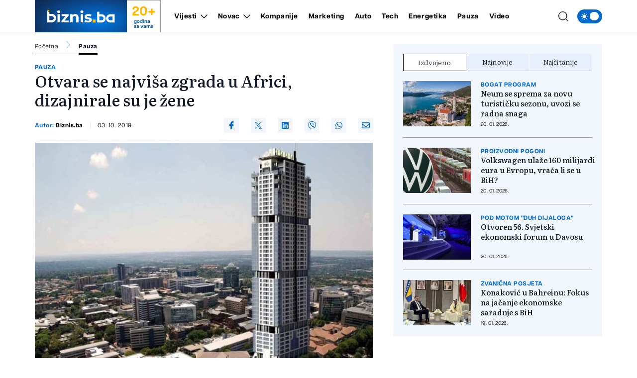

--- FILE ---
content_type: text/html; charset=utf-8
request_url: https://www.google.com/recaptcha/api2/aframe
body_size: 267
content:
<!DOCTYPE HTML><html><head><meta http-equiv="content-type" content="text/html; charset=UTF-8"></head><body><script nonce="3JwgsiGRfuqisLIO0GuwvA">/** Anti-fraud and anti-abuse applications only. See google.com/recaptcha */ try{var clients={'sodar':'https://pagead2.googlesyndication.com/pagead/sodar?'};window.addEventListener("message",function(a){try{if(a.source===window.parent){var b=JSON.parse(a.data);var c=clients[b['id']];if(c){var d=document.createElement('img');d.src=c+b['params']+'&rc='+(localStorage.getItem("rc::a")?sessionStorage.getItem("rc::b"):"");window.document.body.appendChild(d);sessionStorage.setItem("rc::e",parseInt(sessionStorage.getItem("rc::e")||0)+1);localStorage.setItem("rc::h",'1769013935417');}}}catch(b){}});window.parent.postMessage("_grecaptcha_ready", "*");}catch(b){}</script></body></html>

--- FILE ---
content_type: application/javascript
request_url: https://biznis.ba/assets/build/assets/app-302d8bb2.js
body_size: 40672
content:
var zt=!1,qt=!1,ce=[],Gt=-1;function ka(e){Na(e)}function Na(e){ce.includes(e)||ce.push(e),Ma()}function fi(e){let t=ce.indexOf(e);t!==-1&&t>Gt&&ce.splice(t,1)}function Ma(){!qt&&!zt&&(zt=!0,queueMicrotask($a))}function $a(){zt=!1,qt=!0;for(let e=0;e<ce.length;e++)ce[e](),Gt=e;ce.length=0,Gt=-1,qt=!1}var Se,Ie,Fe,di,Jt=!0;function Ra(e){Jt=!1,e(),Jt=!0}function Pa(e){Se=e.reactive,Fe=e.release,Ie=t=>e.effect(t,{scheduler:n=>{Jt?ka(n):n()}}),di=e.raw}function gr(e){Ie=e}function La(e){let t=()=>{};return[r=>{let i=Ie(r);return e._x_effects||(e._x_effects=new Set,e._x_runEffects=()=>{e._x_effects.forEach(o=>o())}),e._x_effects.add(i),t=()=>{i!==void 0&&(e._x_effects.delete(i),Fe(i))},i},()=>{t()}]}function ke(e,t,n={}){e.dispatchEvent(new CustomEvent(t,{detail:n,bubbles:!0,composed:!0,cancelable:!0}))}function Z(e,t){if(typeof ShadowRoot=="function"&&e instanceof ShadowRoot){Array.from(e.children).forEach(i=>Z(i,t));return}let n=!1;if(t(e,()=>n=!0),n)return;let r=e.firstElementChild;for(;r;)Z(r,t),r=r.nextElementSibling}function q(e,...t){console.warn(`Alpine Warning: ${e}`,...t)}var br=!1;function Fa(){br&&q("Alpine has already been initialized on this page. Calling Alpine.start() more than once can cause problems."),br=!0,document.body||q("Unable to initialize. Trying to load Alpine before `<body>` is available. Did you forget to add `defer` in Alpine's `<script>` tag?"),ke(document,"alpine:init"),ke(document,"alpine:initializing"),xn(),Ka(t=>G(t,Z)),Tn(t=>An(t)),Ei((t,n)=>{Mn(t,n).forEach(r=>r())});let e=t=>!ct(t.parentElement,!0);Array.from(document.querySelectorAll(gi())).filter(e).forEach(t=>{G(t)}),ke(document,"alpine:initialized")}var In=[],pi=[];function hi(){return In.map(e=>e())}function gi(){return In.concat(pi).map(e=>e())}function bi(e){In.push(e)}function mi(e){pi.push(e)}function ct(e,t=!1){return ut(e,n=>{if((t?gi():hi()).some(i=>n.matches(i)))return!0})}function ut(e,t){if(e){if(t(e))return e;if(e._x_teleportBack&&(e=e._x_teleportBack),!!e.parentElement)return ut(e.parentElement,t)}}function Ba(e){return hi().some(t=>e.matches(t))}var vi=[];function ja(e){vi.push(e)}function G(e,t=Z,n=()=>{}){ns(()=>{t(e,(r,i)=>{n(r,i),vi.forEach(o=>o(r,i)),Mn(r,r.attributes).forEach(o=>o()),r._x_ignore&&i()})})}function An(e){Z(e,t=>{Ii(t),Ha(t)})}var _i=[],wi=[],yi=[];function Ka(e){yi.push(e)}function Tn(e,t){typeof t=="function"?(e._x_cleanups||(e._x_cleanups=[]),e._x_cleanups.push(t)):(t=e,wi.push(t))}function Ei(e){_i.push(e)}function Si(e,t,n){e._x_attributeCleanups||(e._x_attributeCleanups={}),e._x_attributeCleanups[t]||(e._x_attributeCleanups[t]=[]),e._x_attributeCleanups[t].push(n)}function Ii(e,t){e._x_attributeCleanups&&Object.entries(e._x_attributeCleanups).forEach(([n,r])=>{(t===void 0||t.includes(n))&&(r.forEach(i=>i()),delete e._x_attributeCleanups[n])})}function Ha(e){if(e._x_cleanups)for(;e._x_cleanups.length;)e._x_cleanups.pop()()}var Cn=new MutationObserver(kn),Dn=!1;function xn(){Cn.observe(document,{subtree:!0,childList:!0,attributes:!0,attributeOldValue:!0}),Dn=!0}function Ai(){Va(),Cn.disconnect(),Dn=!1}var Ne=[],St=!1;function Va(){Ne=Ne.concat(Cn.takeRecords()),Ne.length&&!St&&(St=!0,queueMicrotask(()=>{Wa(),St=!1}))}function Wa(){kn(Ne),Ne.length=0}function D(e){if(!Dn)return e();Ai();let t=e();return xn(),t}var On=!1,Qe=[];function Ua(){On=!0}function za(){On=!1,kn(Qe),Qe=[]}function kn(e){if(On){Qe=Qe.concat(e);return}let t=[],n=[],r=new Map,i=new Map;for(let o=0;o<e.length;o++)if(!e[o].target._x_ignoreMutationObserver&&(e[o].type==="childList"&&(e[o].addedNodes.forEach(a=>a.nodeType===1&&t.push(a)),e[o].removedNodes.forEach(a=>a.nodeType===1&&n.push(a))),e[o].type==="attributes")){let a=e[o].target,s=e[o].attributeName,c=e[o].oldValue,u=()=>{r.has(a)||r.set(a,[]),r.get(a).push({name:s,value:a.getAttribute(s)})},l=()=>{i.has(a)||i.set(a,[]),i.get(a).push(s)};a.hasAttribute(s)&&c===null?u():a.hasAttribute(s)?(l(),u()):l()}i.forEach((o,a)=>{Ii(a,o)}),r.forEach((o,a)=>{_i.forEach(s=>s(a,o))});for(let o of n)t.includes(o)||(wi.forEach(a=>a(o)),An(o));t.forEach(o=>{o._x_ignoreSelf=!0,o._x_ignore=!0});for(let o of t)n.includes(o)||o.isConnected&&(delete o._x_ignoreSelf,delete o._x_ignore,yi.forEach(a=>a(o)),o._x_ignore=!0,o._x_ignoreSelf=!0);t.forEach(o=>{delete o._x_ignoreSelf,delete o._x_ignore}),t=null,n=null,r=null,i=null}function Ti(e){return je(ye(e))}function Be(e,t,n){return e._x_dataStack=[t,...ye(n||e)],()=>{e._x_dataStack=e._x_dataStack.filter(r=>r!==t)}}function ye(e){return e._x_dataStack?e._x_dataStack:typeof ShadowRoot=="function"&&e instanceof ShadowRoot?ye(e.host):e.parentNode?ye(e.parentNode):[]}function je(e){return new Proxy({objects:e},qa)}var qa={ownKeys({objects:e}){return Array.from(new Set(e.flatMap(t=>Object.keys(t))))},has({objects:e},t){return t==Symbol.unscopables?!1:e.some(n=>Object.prototype.hasOwnProperty.call(n,t))},get({objects:e},t,n){return t=="toJSON"?Ga:Reflect.get(e.find(r=>Object.prototype.hasOwnProperty.call(r,t))||{},t,n)},set({objects:e},t,n){return Reflect.set(e.find(r=>Object.prototype.hasOwnProperty.call(r,t))||e[e.length-1],t,n)}};function Ga(){return Reflect.ownKeys(this).reduce((t,n)=>(t[n]=Reflect.get(this,n),t),{})}function Ci(e){let t=r=>typeof r=="object"&&!Array.isArray(r)&&r!==null,n=(r,i="")=>{Object.entries(Object.getOwnPropertyDescriptors(r)).forEach(([o,{value:a,enumerable:s}])=>{if(s===!1||a===void 0)return;let c=i===""?o:`${i}.${o}`;typeof a=="object"&&a!==null&&a._x_interceptor?r[o]=a.initialize(e,c,o):t(a)&&a!==r&&!(a instanceof Element)&&n(a,c)})};return n(e)}function Di(e,t=()=>{}){let n={initialValue:void 0,_x_interceptor:!0,initialize(r,i,o){return e(this.initialValue,()=>Ja(r,i),a=>Yt(r,i,a),i,o)}};return t(n),r=>{if(typeof r=="object"&&r!==null&&r._x_interceptor){let i=n.initialize.bind(n);n.initialize=(o,a,s)=>{let c=r.initialize(o,a,s);return n.initialValue=c,i(o,a,s)}}else n.initialValue=r;return n}}function Ja(e,t){return t.split(".").reduce((n,r)=>n[r],e)}function Yt(e,t,n){if(typeof t=="string"&&(t=t.split(".")),t.length===1)e[t[0]]=n;else{if(t.length===0)throw error;return e[t[0]]||(e[t[0]]={}),Yt(e[t[0]],t.slice(1),n)}}var xi={};function L(e,t){xi[e]=t}function Xt(e,t){return Object.entries(xi).forEach(([n,r])=>{let i=null;function o(){if(i)return i;{let[a,s]=Ri(t);return i={interceptor:Di,...a},Tn(t,s),i}}Object.defineProperty(e,`$${n}`,{get(){return r(t,o())},enumerable:!1})}),e}function Ya(e,t,n,...r){try{return n(...r)}catch(i){$e(i,e,t)}}function $e(e,t,n=void 0){Object.assign(e,{el:t,expression:n}),console.warn(`Alpine Expression Error: ${e.message}

${n?'Expression: "'+n+`"

`:""}`,t),setTimeout(()=>{throw e},0)}var Ye=!0;function Oi(e){let t=Ye;Ye=!1;let n=e();return Ye=t,n}function ue(e,t,n={}){let r;return N(e,t)(i=>r=i,n),r}function N(...e){return ki(...e)}var ki=Ni;function Xa(e){ki=e}function Ni(e,t){let n={};Xt(n,e);let r=[n,...ye(e)],i=typeof t=="function"?Qa(r,t):es(r,t,e);return Ya.bind(null,e,t,i)}function Qa(e,t){return(n=()=>{},{scope:r={},params:i=[]}={})=>{let o=t.apply(je([r,...e]),i);Ze(n,o)}}var It={};function Za(e,t){if(It[e])return It[e];let n=Object.getPrototypeOf(async function(){}).constructor,r=/^[\n\s]*if.*\(.*\)/.test(e.trim())||/^(let|const)\s/.test(e.trim())?`(async()=>{ ${e} })()`:e,o=(()=>{try{let a=new n(["__self","scope"],`with (scope) { __self.result = ${r} }; __self.finished = true; return __self.result;`);return Object.defineProperty(a,"name",{value:`[Alpine] ${e}`}),a}catch(a){return $e(a,t,e),Promise.resolve()}})();return It[e]=o,o}function es(e,t,n){let r=Za(t,n);return(i=()=>{},{scope:o={},params:a=[]}={})=>{r.result=void 0,r.finished=!1;let s=je([o,...e]);if(typeof r=="function"){let c=r(r,s).catch(u=>$e(u,n,t));r.finished?(Ze(i,r.result,s,a,n),r.result=void 0):c.then(u=>{Ze(i,u,s,a,n)}).catch(u=>$e(u,n,t)).finally(()=>r.result=void 0)}}}function Ze(e,t,n,r,i){if(Ye&&typeof t=="function"){let o=t.apply(n,r);o instanceof Promise?o.then(a=>Ze(e,a,n,r)).catch(a=>$e(a,i,t)):e(o)}else typeof t=="object"&&t instanceof Promise?t.then(o=>e(o)):e(t)}var Nn="x-";function Ae(e=""){return Nn+e}function ts(e){Nn=e}var Qt={};function T(e,t){return Qt[e]=t,{before(n){if(!Qt[n]){console.warn("Cannot find directive `${directive}`. `${name}` will use the default order of execution");return}const r=ae.indexOf(n);ae.splice(r>=0?r:ae.indexOf("DEFAULT"),0,e)}}}function Mn(e,t,n){if(t=Array.from(t),e._x_virtualDirectives){let o=Object.entries(e._x_virtualDirectives).map(([s,c])=>({name:s,value:c})),a=Mi(o);o=o.map(s=>a.find(c=>c.name===s.name)?{name:`x-bind:${s.name}`,value:`"${s.value}"`}:s),t=t.concat(o)}let r={};return t.map(Fi((o,a)=>r[o]=a)).filter(ji).map(is(r,n)).sort(os).map(o=>rs(e,o))}function Mi(e){return Array.from(e).map(Fi()).filter(t=>!ji(t))}var Zt=!1,Oe=new Map,$i=Symbol();function ns(e){Zt=!0;let t=Symbol();$i=t,Oe.set(t,[]);let n=()=>{for(;Oe.get(t).length;)Oe.get(t).shift()();Oe.delete(t)},r=()=>{Zt=!1,n()};e(n),r()}function Ri(e){let t=[],n=s=>t.push(s),[r,i]=La(e);return t.push(i),[{Alpine:Ke,effect:r,cleanup:n,evaluateLater:N.bind(N,e),evaluate:ue.bind(ue,e)},()=>t.forEach(s=>s())]}function rs(e,t){let n=()=>{},r=Qt[t.type]||n,[i,o]=Ri(e);Si(e,t.original,o);let a=()=>{e._x_ignore||e._x_ignoreSelf||(r.inline&&r.inline(e,t,i),r=r.bind(r,e,t,i),Zt?Oe.get($i).push(r):r())};return a.runCleanups=o,a}var Pi=(e,t)=>({name:n,value:r})=>(n.startsWith(e)&&(n=n.replace(e,t)),{name:n,value:r}),Li=e=>e;function Fi(e=()=>{}){return({name:t,value:n})=>{let{name:r,value:i}=Bi.reduce((o,a)=>a(o),{name:t,value:n});return r!==t&&e(r,t),{name:r,value:i}}}var Bi=[];function $n(e){Bi.push(e)}function ji({name:e}){return Ki().test(e)}var Ki=()=>new RegExp(`^${Nn}([^:^.]+)\\b`);function is(e,t){return({name:n,value:r})=>{let i=n.match(Ki()),o=n.match(/:([a-zA-Z0-9\-:]+)/),a=n.match(/\.[^.\]]+(?=[^\]]*$)/g)||[],s=t||e[n]||n;return{type:i?i[1]:null,value:o?o[1]:null,modifiers:a.map(c=>c.replace(".","")),expression:r,original:s}}}var en="DEFAULT",ae=["ignore","ref","data","id","bind","init","for","model","modelable","transition","show","if",en,"teleport"];function os(e,t){let n=ae.indexOf(e.type)===-1?en:e.type,r=ae.indexOf(t.type)===-1?en:t.type;return ae.indexOf(n)-ae.indexOf(r)}var tn=[],Rn=!1;function Pn(e=()=>{}){return queueMicrotask(()=>{Rn||setTimeout(()=>{nn()})}),new Promise(t=>{tn.push(()=>{e(),t()})})}function nn(){for(Rn=!1;tn.length;)tn.shift()()}function as(){Rn=!0}function Ln(e,t){return Array.isArray(t)?mr(e,t.join(" ")):typeof t=="object"&&t!==null?ss(e,t):typeof t=="function"?Ln(e,t()):mr(e,t)}function mr(e,t){let n=i=>i.split(" ").filter(o=>!e.classList.contains(o)).filter(Boolean),r=i=>(e.classList.add(...i),()=>{e.classList.remove(...i)});return t=t===!0?t="":t||"",r(n(t))}function ss(e,t){let n=s=>s.split(" ").filter(Boolean),r=Object.entries(t).flatMap(([s,c])=>c?n(s):!1).filter(Boolean),i=Object.entries(t).flatMap(([s,c])=>c?!1:n(s)).filter(Boolean),o=[],a=[];return i.forEach(s=>{e.classList.contains(s)&&(e.classList.remove(s),a.push(s))}),r.forEach(s=>{e.classList.contains(s)||(e.classList.add(s),o.push(s))}),()=>{a.forEach(s=>e.classList.add(s)),o.forEach(s=>e.classList.remove(s))}}function lt(e,t){return typeof t=="object"&&t!==null?cs(e,t):us(e,t)}function cs(e,t){let n={};return Object.entries(t).forEach(([r,i])=>{n[r]=e.style[r],r.startsWith("--")||(r=ls(r)),e.style.setProperty(r,i)}),setTimeout(()=>{e.style.length===0&&e.removeAttribute("style")}),()=>{lt(e,n)}}function us(e,t){let n=e.getAttribute("style",t);return e.setAttribute("style",t),()=>{e.setAttribute("style",n||"")}}function ls(e){return e.replace(/([a-z])([A-Z])/g,"$1-$2").toLowerCase()}function rn(e,t=()=>{}){let n=!1;return function(){n?t.apply(this,arguments):(n=!0,e.apply(this,arguments))}}T("transition",(e,{value:t,modifiers:n,expression:r},{evaluate:i})=>{typeof r=="function"&&(r=i(r)),r!==!1&&(!r||typeof r=="boolean"?ds(e,n,t):fs(e,r,t))});function fs(e,t,n){Hi(e,Ln,""),{enter:i=>{e._x_transition.enter.during=i},"enter-start":i=>{e._x_transition.enter.start=i},"enter-end":i=>{e._x_transition.enter.end=i},leave:i=>{e._x_transition.leave.during=i},"leave-start":i=>{e._x_transition.leave.start=i},"leave-end":i=>{e._x_transition.leave.end=i}}[n](t)}function ds(e,t,n){Hi(e,lt);let r=!t.includes("in")&&!t.includes("out")&&!n,i=r||t.includes("in")||["enter"].includes(n),o=r||t.includes("out")||["leave"].includes(n);t.includes("in")&&!r&&(t=t.filter((v,E)=>E<t.indexOf("out"))),t.includes("out")&&!r&&(t=t.filter((v,E)=>E>t.indexOf("out")));let a=!t.includes("opacity")&&!t.includes("scale"),s=a||t.includes("opacity"),c=a||t.includes("scale"),u=s?0:1,l=c?Ce(t,"scale",95)/100:1,d=Ce(t,"delay",0)/1e3,h=Ce(t,"origin","center"),b="opacity, transform",A=Ce(t,"duration",150)/1e3,$=Ce(t,"duration",75)/1e3,g="cubic-bezier(0.4, 0.0, 0.2, 1)";i&&(e._x_transition.enter.during={transformOrigin:h,transitionDelay:`${d}s`,transitionProperty:b,transitionDuration:`${A}s`,transitionTimingFunction:g},e._x_transition.enter.start={opacity:u,transform:`scale(${l})`},e._x_transition.enter.end={opacity:1,transform:"scale(1)"}),o&&(e._x_transition.leave.during={transformOrigin:h,transitionDelay:`${d}s`,transitionProperty:b,transitionDuration:`${$}s`,transitionTimingFunction:g},e._x_transition.leave.start={opacity:1,transform:"scale(1)"},e._x_transition.leave.end={opacity:u,transform:`scale(${l})`})}function Hi(e,t,n={}){e._x_transition||(e._x_transition={enter:{during:n,start:n,end:n},leave:{during:n,start:n,end:n},in(r=()=>{},i=()=>{}){on(e,t,{during:this.enter.during,start:this.enter.start,end:this.enter.end},r,i)},out(r=()=>{},i=()=>{}){on(e,t,{during:this.leave.during,start:this.leave.start,end:this.leave.end},r,i)}})}window.Element.prototype._x_toggleAndCascadeWithTransitions=function(e,t,n,r){const i=document.visibilityState==="visible"?requestAnimationFrame:setTimeout;let o=()=>i(n);if(t){e._x_transition&&(e._x_transition.enter||e._x_transition.leave)?e._x_transition.enter&&(Object.entries(e._x_transition.enter.during).length||Object.entries(e._x_transition.enter.start).length||Object.entries(e._x_transition.enter.end).length)?e._x_transition.in(n):o():e._x_transition?e._x_transition.in(n):o();return}e._x_hidePromise=e._x_transition?new Promise((a,s)=>{e._x_transition.out(()=>{},()=>a(r)),e._x_transitioning.beforeCancel(()=>s({isFromCancelledTransition:!0}))}):Promise.resolve(r),queueMicrotask(()=>{let a=Vi(e);a?(a._x_hideChildren||(a._x_hideChildren=[]),a._x_hideChildren.push(e)):i(()=>{let s=c=>{let u=Promise.all([c._x_hidePromise,...(c._x_hideChildren||[]).map(s)]).then(([l])=>l());return delete c._x_hidePromise,delete c._x_hideChildren,u};s(e).catch(c=>{if(!c.isFromCancelledTransition)throw c})})})};function Vi(e){let t=e.parentNode;if(t)return t._x_hidePromise?t:Vi(t)}function on(e,t,{during:n,start:r,end:i}={},o=()=>{},a=()=>{}){if(e._x_transitioning&&e._x_transitioning.cancel(),Object.keys(n).length===0&&Object.keys(r).length===0&&Object.keys(i).length===0){o(),a();return}let s,c,u;ps(e,{start(){s=t(e,r)},during(){c=t(e,n)},before:o,end(){s(),u=t(e,i)},after:a,cleanup(){c(),u()}})}function ps(e,t){let n,r,i,o=rn(()=>{D(()=>{n=!0,r||t.before(),i||(t.end(),nn()),t.after(),e.isConnected&&t.cleanup(),delete e._x_transitioning})});e._x_transitioning={beforeCancels:[],beforeCancel(a){this.beforeCancels.push(a)},cancel:rn(function(){for(;this.beforeCancels.length;)this.beforeCancels.shift()();o()}),finish:o},D(()=>{t.start(),t.during()}),as(),requestAnimationFrame(()=>{if(n)return;let a=Number(getComputedStyle(e).transitionDuration.replace(/,.*/,"").replace("s",""))*1e3,s=Number(getComputedStyle(e).transitionDelay.replace(/,.*/,"").replace("s",""))*1e3;a===0&&(a=Number(getComputedStyle(e).animationDuration.replace("s",""))*1e3),D(()=>{t.before()}),r=!0,requestAnimationFrame(()=>{n||(D(()=>{t.end()}),nn(),setTimeout(e._x_transitioning.finish,a+s),i=!0)})})}function Ce(e,t,n){if(e.indexOf(t)===-1)return n;const r=e[e.indexOf(t)+1];if(!r||t==="scale"&&isNaN(r))return n;if(t==="duration"||t==="delay"){let i=r.match(/([0-9]+)ms/);if(i)return i[1]}return t==="origin"&&["top","right","left","center","bottom"].includes(e[e.indexOf(t)+2])?[r,e[e.indexOf(t)+2]].join(" "):r}var ee=!1;function ft(e,t=()=>{}){return(...n)=>ee?t(...n):e(...n)}function hs(e){return(...t)=>ee&&e(...t)}function gs(e,t){e._x_dataStack&&(t._x_dataStack=e._x_dataStack,t.setAttribute("data-has-alpine-state",!0)),ee=!0,Wi(()=>{G(t,(n,r)=>{r(n,()=>{})})}),ee=!1}var an=!1;function bs(e,t){t._x_dataStack||(t._x_dataStack=e._x_dataStack),ee=!0,an=!0,Wi(()=>{ms(t)}),ee=!1,an=!1}function ms(e){let t=!1;G(e,(r,i)=>{Z(r,(o,a)=>{if(t&&Ba(o))return a();t=!0,i(o,a)})})}function Wi(e){let t=Ie;gr((n,r)=>{let i=t(n);return Fe(i),()=>{}}),e(),gr(t)}function vs(e){return ee?an?!0:e.hasAttribute("data-has-alpine-state"):!1}function Ui(e,t,n,r=[]){switch(e._x_bindings||(e._x_bindings=Se({})),e._x_bindings[t]=n,t=r.includes("camel")?Ts(t):t,t){case"value":_s(e,n);break;case"style":ys(e,n);break;case"class":ws(e,n);break;case"selected":case"checked":Es(e,t,n);break;default:zi(e,t,n);break}}function _s(e,t){if(e.type==="radio")e.attributes.value===void 0&&(e.value=t),window.fromModel&&(e.checked=vr(e.value,t));else if(e.type==="checkbox")Number.isInteger(t)?e.value=t:!Array.isArray(t)&&typeof t!="boolean"&&![null,void 0].includes(t)?e.value=String(t):Array.isArray(t)?e.checked=t.some(n=>vr(n,e.value)):e.checked=!!t;else if(e.tagName==="SELECT")As(e,t);else{if(e.value===t)return;e.value=t===void 0?"":t}}function ws(e,t){e._x_undoAddedClasses&&e._x_undoAddedClasses(),e._x_undoAddedClasses=Ln(e,t)}function ys(e,t){e._x_undoAddedStyles&&e._x_undoAddedStyles(),e._x_undoAddedStyles=lt(e,t)}function Es(e,t,n){zi(e,t,n),Is(e,t,n)}function zi(e,t,n){[null,void 0,!1].includes(n)&&Cs(t)?e.removeAttribute(t):(qi(t)&&(n=t),Ss(e,t,n))}function Ss(e,t,n){e.getAttribute(t)!=n&&e.setAttribute(t,n)}function Is(e,t,n){e[t]!==n&&(e[t]=n)}function As(e,t){const n=[].concat(t).map(r=>r+"");Array.from(e.options).forEach(r=>{r.selected=n.includes(r.value)})}function Ts(e){return e.toLowerCase().replace(/-(\w)/g,(t,n)=>n.toUpperCase())}function vr(e,t){return e==t}function qi(e){return["disabled","checked","required","readonly","hidden","open","selected","autofocus","itemscope","multiple","novalidate","allowfullscreen","allowpaymentrequest","formnovalidate","autoplay","controls","loop","muted","playsinline","default","ismap","reversed","async","defer","nomodule"].includes(e)}function Cs(e){return!["aria-pressed","aria-checked","aria-expanded","aria-selected"].includes(e)}function Ds(e,t,n){return e._x_bindings&&e._x_bindings[t]!==void 0?e._x_bindings[t]:Gi(e,t,n)}function xs(e,t,n,r=!0){if(e._x_bindings&&e._x_bindings[t]!==void 0)return e._x_bindings[t];if(e._x_inlineBindings&&e._x_inlineBindings[t]!==void 0){let i=e._x_inlineBindings[t];return i.extract=r,Oi(()=>ue(e,i.expression))}return Gi(e,t,n)}function Gi(e,t,n){let r=e.getAttribute(t);return r===null?typeof n=="function"?n():n:r===""?!0:qi(t)?!![t,"true"].includes(r):r}function Ji(e,t){var n;return function(){var r=this,i=arguments,o=function(){n=null,e.apply(r,i)};clearTimeout(n),n=setTimeout(o,t)}}function Yi(e,t){let n;return function(){let r=this,i=arguments;n||(e.apply(r,i),n=!0,setTimeout(()=>n=!1,t))}}function Xi({get:e,set:t},{get:n,set:r}){let i=!0,o,a,s,c=Ie(()=>{let u,l;i?(u=e(),r(JSON.parse(JSON.stringify(u))),l=n(),i=!1):(u=e(),l=n(),a=JSON.stringify(u),s=JSON.stringify(l),a!==o?(l=n(),r(u),l=u):(t(JSON.parse(s??null)),u=l)),o=JSON.stringify(u),JSON.stringify(l)});return()=>{Fe(c)}}function Os(e){(Array.isArray(e)?e:[e]).forEach(n=>n(Ke))}var ie={},_r=!1;function ks(e,t){if(_r||(ie=Se(ie),_r=!0),t===void 0)return ie[e];ie[e]=t,typeof t=="object"&&t!==null&&t.hasOwnProperty("init")&&typeof t.init=="function"&&ie[e].init(),Ci(ie[e])}function Ns(){return ie}var Qi={};function Ms(e,t){let n=typeof t!="function"?()=>t:t;return e instanceof Element?Zi(e,n()):(Qi[e]=n,()=>{})}function $s(e){return Object.entries(Qi).forEach(([t,n])=>{Object.defineProperty(e,t,{get(){return(...r)=>n(...r)}})}),e}function Zi(e,t,n){let r=[];for(;r.length;)r.pop()();let i=Object.entries(t).map(([a,s])=>({name:a,value:s})),o=Mi(i);return i=i.map(a=>o.find(s=>s.name===a.name)?{name:`x-bind:${a.name}`,value:`"${a.value}"`}:a),Mn(e,i,n).map(a=>{r.push(a.runCleanups),a()}),()=>{for(;r.length;)r.pop()()}}var eo={};function Rs(e,t){eo[e]=t}function Ps(e,t){return Object.entries(eo).forEach(([n,r])=>{Object.defineProperty(e,n,{get(){return(...i)=>r.bind(t)(...i)},enumerable:!1})}),e}var Ls={get reactive(){return Se},get release(){return Fe},get effect(){return Ie},get raw(){return di},version:"3.13.1",flushAndStopDeferringMutations:za,dontAutoEvaluateFunctions:Oi,disableEffectScheduling:Ra,startObservingMutations:xn,stopObservingMutations:Ai,setReactivityEngine:Pa,onAttributeRemoved:Si,onAttributesAdded:Ei,closestDataStack:ye,skipDuringClone:ft,onlyDuringClone:hs,addRootSelector:bi,addInitSelector:mi,addScopeToNode:Be,deferMutations:Ua,mapAttributes:$n,evaluateLater:N,interceptInit:ja,setEvaluator:Xa,mergeProxies:je,extractProp:xs,findClosest:ut,onElRemoved:Tn,closestRoot:ct,destroyTree:An,interceptor:Di,transition:on,setStyles:lt,mutateDom:D,directive:T,entangle:Xi,throttle:Yi,debounce:Ji,evaluate:ue,initTree:G,nextTick:Pn,prefixed:Ae,prefix:ts,plugin:Os,magic:L,store:ks,start:Fa,clone:bs,cloneNode:gs,bound:Ds,$data:Ti,walk:Z,data:Rs,bind:Ms},Ke=Ls;function Fs(e,t){const n=Object.create(null),r=e.split(",");for(let i=0;i<r.length;i++)n[r[i]]=!0;return t?i=>!!n[i.toLowerCase()]:i=>!!n[i]}var Bs=Object.freeze({}),js=Object.prototype.hasOwnProperty,dt=(e,t)=>js.call(e,t),le=Array.isArray,Me=e=>to(e)==="[object Map]",Ks=e=>typeof e=="string",Fn=e=>typeof e=="symbol",pt=e=>e!==null&&typeof e=="object",Hs=Object.prototype.toString,to=e=>Hs.call(e),no=e=>to(e).slice(8,-1),Bn=e=>Ks(e)&&e!=="NaN"&&e[0]!=="-"&&""+parseInt(e,10)===e,Vs=e=>{const t=Object.create(null);return n=>t[n]||(t[n]=e(n))},Ws=Vs(e=>e.charAt(0).toUpperCase()+e.slice(1)),ro=(e,t)=>e!==t&&(e===e||t===t),sn=new WeakMap,De=[],F,fe=Symbol("iterate"),cn=Symbol("Map key iterate");function Us(e){return e&&e._isEffect===!0}function zs(e,t=Bs){Us(e)&&(e=e.raw);const n=Js(e,t);return t.lazy||n(),n}function qs(e){e.active&&(io(e),e.options.onStop&&e.options.onStop(),e.active=!1)}var Gs=0;function Js(e,t){const n=function(){if(!n.active)return e();if(!De.includes(n)){io(n);try{return Xs(),De.push(n),F=n,e()}finally{De.pop(),oo(),F=De[De.length-1]}}};return n.id=Gs++,n.allowRecurse=!!t.allowRecurse,n._isEffect=!0,n.active=!0,n.raw=e,n.deps=[],n.options=t,n}function io(e){const{deps:t}=e;if(t.length){for(let n=0;n<t.length;n++)t[n].delete(e);t.length=0}}var Ee=!0,jn=[];function Ys(){jn.push(Ee),Ee=!1}function Xs(){jn.push(Ee),Ee=!0}function oo(){const e=jn.pop();Ee=e===void 0?!0:e}function R(e,t,n){if(!Ee||F===void 0)return;let r=sn.get(e);r||sn.set(e,r=new Map);let i=r.get(n);i||r.set(n,i=new Set),i.has(F)||(i.add(F),F.deps.push(i),F.options.onTrack&&F.options.onTrack({effect:F,target:e,type:t,key:n}))}function te(e,t,n,r,i,o){const a=sn.get(e);if(!a)return;const s=new Set,c=l=>{l&&l.forEach(d=>{(d!==F||d.allowRecurse)&&s.add(d)})};if(t==="clear")a.forEach(c);else if(n==="length"&&le(e))a.forEach((l,d)=>{(d==="length"||d>=r)&&c(l)});else switch(n!==void 0&&c(a.get(n)),t){case"add":le(e)?Bn(n)&&c(a.get("length")):(c(a.get(fe)),Me(e)&&c(a.get(cn)));break;case"delete":le(e)||(c(a.get(fe)),Me(e)&&c(a.get(cn)));break;case"set":Me(e)&&c(a.get(fe));break}const u=l=>{l.options.onTrigger&&l.options.onTrigger({effect:l,target:e,key:n,type:t,newValue:r,oldValue:i,oldTarget:o}),l.options.scheduler?l.options.scheduler(l):l()};s.forEach(u)}var Qs=Fs("__proto__,__v_isRef,__isVue"),ao=new Set(Object.getOwnPropertyNames(Symbol).map(e=>Symbol[e]).filter(Fn)),Zs=so(),ec=so(!0),wr=tc();function tc(){const e={};return["includes","indexOf","lastIndexOf"].forEach(t=>{e[t]=function(...n){const r=y(this);for(let o=0,a=this.length;o<a;o++)R(r,"get",o+"");const i=r[t](...n);return i===-1||i===!1?r[t](...n.map(y)):i}}),["push","pop","shift","unshift","splice"].forEach(t=>{e[t]=function(...n){Ys();const r=y(this)[t].apply(this,n);return oo(),r}}),e}function so(e=!1,t=!1){return function(r,i,o){if(i==="__v_isReactive")return!e;if(i==="__v_isReadonly")return e;if(i==="__v_raw"&&o===(e?t?mc:fo:t?bc:lo).get(r))return r;const a=le(r);if(!e&&a&&dt(wr,i))return Reflect.get(wr,i,o);const s=Reflect.get(r,i,o);return(Fn(i)?ao.has(i):Qs(i))||(e||R(r,"get",i),t)?s:un(s)?!a||!Bn(i)?s.value:s:pt(s)?e?po(s):Wn(s):s}}var nc=rc();function rc(e=!1){return function(n,r,i,o){let a=n[r];if(!e&&(i=y(i),a=y(a),!le(n)&&un(a)&&!un(i)))return a.value=i,!0;const s=le(n)&&Bn(r)?Number(r)<n.length:dt(n,r),c=Reflect.set(n,r,i,o);return n===y(o)&&(s?ro(i,a)&&te(n,"set",r,i,a):te(n,"add",r,i)),c}}function ic(e,t){const n=dt(e,t),r=e[t],i=Reflect.deleteProperty(e,t);return i&&n&&te(e,"delete",t,void 0,r),i}function oc(e,t){const n=Reflect.has(e,t);return(!Fn(t)||!ao.has(t))&&R(e,"has",t),n}function ac(e){return R(e,"iterate",le(e)?"length":fe),Reflect.ownKeys(e)}var sc={get:Zs,set:nc,deleteProperty:ic,has:oc,ownKeys:ac},cc={get:ec,set(e,t){return console.warn(`Set operation on key "${String(t)}" failed: target is readonly.`,e),!0},deleteProperty(e,t){return console.warn(`Delete operation on key "${String(t)}" failed: target is readonly.`,e),!0}},Kn=e=>pt(e)?Wn(e):e,Hn=e=>pt(e)?po(e):e,Vn=e=>e,ht=e=>Reflect.getPrototypeOf(e);function Ve(e,t,n=!1,r=!1){e=e.__v_raw;const i=y(e),o=y(t);t!==o&&!n&&R(i,"get",t),!n&&R(i,"get",o);const{has:a}=ht(i),s=r?Vn:n?Hn:Kn;if(a.call(i,t))return s(e.get(t));if(a.call(i,o))return s(e.get(o));e!==i&&e.get(t)}function We(e,t=!1){const n=this.__v_raw,r=y(n),i=y(e);return e!==i&&!t&&R(r,"has",e),!t&&R(r,"has",i),e===i?n.has(e):n.has(e)||n.has(i)}function Ue(e,t=!1){return e=e.__v_raw,!t&&R(y(e),"iterate",fe),Reflect.get(e,"size",e)}function yr(e){e=y(e);const t=y(this);return ht(t).has.call(t,e)||(t.add(e),te(t,"add",e,e)),this}function Er(e,t){t=y(t);const n=y(this),{has:r,get:i}=ht(n);let o=r.call(n,e);o?uo(n,r,e):(e=y(e),o=r.call(n,e));const a=i.call(n,e);return n.set(e,t),o?ro(t,a)&&te(n,"set",e,t,a):te(n,"add",e,t),this}function Sr(e){const t=y(this),{has:n,get:r}=ht(t);let i=n.call(t,e);i?uo(t,n,e):(e=y(e),i=n.call(t,e));const o=r?r.call(t,e):void 0,a=t.delete(e);return i&&te(t,"delete",e,void 0,o),a}function Ir(){const e=y(this),t=e.size!==0,n=Me(e)?new Map(e):new Set(e),r=e.clear();return t&&te(e,"clear",void 0,void 0,n),r}function ze(e,t){return function(r,i){const o=this,a=o.__v_raw,s=y(a),c=t?Vn:e?Hn:Kn;return!e&&R(s,"iterate",fe),a.forEach((u,l)=>r.call(i,c(u),c(l),o))}}function qe(e,t,n){return function(...r){const i=this.__v_raw,o=y(i),a=Me(o),s=e==="entries"||e===Symbol.iterator&&a,c=e==="keys"&&a,u=i[e](...r),l=n?Vn:t?Hn:Kn;return!t&&R(o,"iterate",c?cn:fe),{next(){const{value:d,done:h}=u.next();return h?{value:d,done:h}:{value:s?[l(d[0]),l(d[1])]:l(d),done:h}},[Symbol.iterator](){return this}}}}function Y(e){return function(...t){{const n=t[0]?`on key "${t[0]}" `:"";console.warn(`${Ws(e)} operation ${n}failed: target is readonly.`,y(this))}return e==="delete"?!1:this}}function uc(){const e={get(o){return Ve(this,o)},get size(){return Ue(this)},has:We,add:yr,set:Er,delete:Sr,clear:Ir,forEach:ze(!1,!1)},t={get(o){return Ve(this,o,!1,!0)},get size(){return Ue(this)},has:We,add:yr,set:Er,delete:Sr,clear:Ir,forEach:ze(!1,!0)},n={get(o){return Ve(this,o,!0)},get size(){return Ue(this,!0)},has(o){return We.call(this,o,!0)},add:Y("add"),set:Y("set"),delete:Y("delete"),clear:Y("clear"),forEach:ze(!0,!1)},r={get(o){return Ve(this,o,!0,!0)},get size(){return Ue(this,!0)},has(o){return We.call(this,o,!0)},add:Y("add"),set:Y("set"),delete:Y("delete"),clear:Y("clear"),forEach:ze(!0,!0)};return["keys","values","entries",Symbol.iterator].forEach(o=>{e[o]=qe(o,!1,!1),n[o]=qe(o,!0,!1),t[o]=qe(o,!1,!0),r[o]=qe(o,!0,!0)}),[e,n,t,r]}var[lc,fc,dc,pc]=uc();function co(e,t){const n=t?e?pc:dc:e?fc:lc;return(r,i,o)=>i==="__v_isReactive"?!e:i==="__v_isReadonly"?e:i==="__v_raw"?r:Reflect.get(dt(n,i)&&i in r?n:r,i,o)}var hc={get:co(!1,!1)},gc={get:co(!0,!1)};function uo(e,t,n){const r=y(n);if(r!==n&&t.call(e,r)){const i=no(e);console.warn(`Reactive ${i} contains both the raw and reactive versions of the same object${i==="Map"?" as keys":""}, which can lead to inconsistencies. Avoid differentiating between the raw and reactive versions of an object and only use the reactive version if possible.`)}}var lo=new WeakMap,bc=new WeakMap,fo=new WeakMap,mc=new WeakMap;function vc(e){switch(e){case"Object":case"Array":return 1;case"Map":case"Set":case"WeakMap":case"WeakSet":return 2;default:return 0}}function _c(e){return e.__v_skip||!Object.isExtensible(e)?0:vc(no(e))}function Wn(e){return e&&e.__v_isReadonly?e:ho(e,!1,sc,hc,lo)}function po(e){return ho(e,!0,cc,gc,fo)}function ho(e,t,n,r,i){if(!pt(e))return console.warn(`value cannot be made reactive: ${String(e)}`),e;if(e.__v_raw&&!(t&&e.__v_isReactive))return e;const o=i.get(e);if(o)return o;const a=_c(e);if(a===0)return e;const s=new Proxy(e,a===2?r:n);return i.set(e,s),s}function y(e){return e&&y(e.__v_raw)||e}function un(e){return!!(e&&e.__v_isRef===!0)}L("nextTick",()=>Pn);L("dispatch",e=>ke.bind(ke,e));L("watch",(e,{evaluateLater:t,effect:n})=>(r,i)=>{let o=t(r),a=!0,s,c=n(()=>o(u=>{JSON.stringify(u),a?s=u:queueMicrotask(()=>{i(u,s),s=u}),a=!1}));e._x_effects.delete(c)});L("store",Ns);L("data",e=>Ti(e));L("root",e=>ct(e));L("refs",e=>(e._x_refs_proxy||(e._x_refs_proxy=je(wc(e))),e._x_refs_proxy));function wc(e){let t=[],n=e;for(;n;)n._x_refs&&t.push(n._x_refs),n=n.parentNode;return t}var At={};function go(e){return At[e]||(At[e]=0),++At[e]}function yc(e,t){return ut(e,n=>{if(n._x_ids&&n._x_ids[t])return!0})}function Ec(e,t){e._x_ids||(e._x_ids={}),e._x_ids[t]||(e._x_ids[t]=go(t))}L("id",e=>(t,n=null)=>{let r=yc(e,t),i=r?r._x_ids[t]:go(t);return n?`${t}-${i}-${n}`:`${t}-${i}`});L("el",e=>e);bo("Focus","focus","focus");bo("Persist","persist","persist");function bo(e,t,n){L(t,r=>q(`You can't use [$${t}] without first installing the "${e}" plugin here: https://alpinejs.dev/plugins/${n}`,r))}T("modelable",(e,{expression:t},{effect:n,evaluateLater:r,cleanup:i})=>{let o=r(t),a=()=>{let l;return o(d=>l=d),l},s=r(`${t} = __placeholder`),c=l=>s(()=>{},{scope:{__placeholder:l}}),u=a();c(u),queueMicrotask(()=>{if(!e._x_model)return;e._x_removeModelListeners.default();let l=e._x_model.get,d=e._x_model.set,h=Xi({get(){return l()},set(b){d(b)}},{get(){return a()},set(b){c(b)}});i(h)})});T("teleport",(e,{modifiers:t,expression:n},{cleanup:r})=>{e.tagName.toLowerCase()!=="template"&&q("x-teleport can only be used on a <template> tag",e);let i=Ar(n),o=e.content.cloneNode(!0).firstElementChild;e._x_teleport=o,o._x_teleportBack=e,e.setAttribute("data-teleport-template",!0),o.setAttribute("data-teleport-target",!0),e._x_forwardEvents&&e._x_forwardEvents.forEach(s=>{o.addEventListener(s,c=>{c.stopPropagation(),e.dispatchEvent(new c.constructor(c.type,c))})}),Be(o,{},e);let a=(s,c,u)=>{u.includes("prepend")?c.parentNode.insertBefore(s,c):u.includes("append")?c.parentNode.insertBefore(s,c.nextSibling):c.appendChild(s)};D(()=>{a(o,i,t),G(o),o._x_ignore=!0}),e._x_teleportPutBack=()=>{let s=Ar(n);D(()=>{a(e._x_teleport,s,t)})},r(()=>o.remove())});var Sc=document.createElement("div");function Ar(e){let t=ft(()=>document.querySelector(e),()=>Sc)();return t||q(`Cannot find x-teleport element for selector: "${e}"`),t}var mo=()=>{};mo.inline=(e,{modifiers:t},{cleanup:n})=>{t.includes("self")?e._x_ignoreSelf=!0:e._x_ignore=!0,n(()=>{t.includes("self")?delete e._x_ignoreSelf:delete e._x_ignore})};T("ignore",mo);T("effect",(e,{expression:t},{effect:n})=>n(N(e,t)));function ln(e,t,n,r){let i=e,o=c=>r(c),a={},s=(c,u)=>l=>u(c,l);if(n.includes("dot")&&(t=Ic(t)),n.includes("camel")&&(t=Ac(t)),n.includes("passive")&&(a.passive=!0),n.includes("capture")&&(a.capture=!0),n.includes("window")&&(i=window),n.includes("document")&&(i=document),n.includes("debounce")){let c=n[n.indexOf("debounce")+1]||"invalid-wait",u=et(c.split("ms")[0])?Number(c.split("ms")[0]):250;o=Ji(o,u)}if(n.includes("throttle")){let c=n[n.indexOf("throttle")+1]||"invalid-wait",u=et(c.split("ms")[0])?Number(c.split("ms")[0]):250;o=Yi(o,u)}return n.includes("prevent")&&(o=s(o,(c,u)=>{u.preventDefault(),c(u)})),n.includes("stop")&&(o=s(o,(c,u)=>{u.stopPropagation(),c(u)})),n.includes("self")&&(o=s(o,(c,u)=>{u.target===e&&c(u)})),(n.includes("away")||n.includes("outside"))&&(i=document,o=s(o,(c,u)=>{e.contains(u.target)||u.target.isConnected!==!1&&(e.offsetWidth<1&&e.offsetHeight<1||e._x_isShown!==!1&&c(u))})),n.includes("once")&&(o=s(o,(c,u)=>{c(u),i.removeEventListener(t,o,a)})),o=s(o,(c,u)=>{Cc(t)&&Dc(u,n)||c(u)}),i.addEventListener(t,o,a),()=>{i.removeEventListener(t,o,a)}}function Ic(e){return e.replace(/-/g,".")}function Ac(e){return e.toLowerCase().replace(/-(\w)/g,(t,n)=>n.toUpperCase())}function et(e){return!Array.isArray(e)&&!isNaN(e)}function Tc(e){return[" ","_"].includes(e)?e:e.replace(/([a-z])([A-Z])/g,"$1-$2").replace(/[_\s]/,"-").toLowerCase()}function Cc(e){return["keydown","keyup"].includes(e)}function Dc(e,t){let n=t.filter(o=>!["window","document","prevent","stop","once","capture"].includes(o));if(n.includes("debounce")){let o=n.indexOf("debounce");n.splice(o,et((n[o+1]||"invalid-wait").split("ms")[0])?2:1)}if(n.includes("throttle")){let o=n.indexOf("throttle");n.splice(o,et((n[o+1]||"invalid-wait").split("ms")[0])?2:1)}if(n.length===0||n.length===1&&Tr(e.key).includes(n[0]))return!1;const i=["ctrl","shift","alt","meta","cmd","super"].filter(o=>n.includes(o));return n=n.filter(o=>!i.includes(o)),!(i.length>0&&i.filter(a=>((a==="cmd"||a==="super")&&(a="meta"),e[`${a}Key`])).length===i.length&&Tr(e.key).includes(n[0]))}function Tr(e){if(!e)return[];e=Tc(e);let t={ctrl:"control",slash:"/",space:" ",spacebar:" ",cmd:"meta",esc:"escape",up:"arrow-up",down:"arrow-down",left:"arrow-left",right:"arrow-right",period:".",equal:"=",minus:"-",underscore:"_"};return t[e]=e,Object.keys(t).map(n=>{if(t[n]===e)return n}).filter(n=>n)}T("model",(e,{modifiers:t,expression:n},{effect:r,cleanup:i})=>{let o=e;t.includes("parent")&&(o=e.parentNode);let a=N(o,n),s;typeof n=="string"?s=N(o,`${n} = __placeholder`):typeof n=="function"&&typeof n()=="string"?s=N(o,`${n()} = __placeholder`):s=()=>{};let c=()=>{let h;return a(b=>h=b),Cr(h)?h.get():h},u=h=>{let b;a(A=>b=A),Cr(b)?b.set(h):s(()=>{},{scope:{__placeholder:h}})};typeof n=="string"&&e.type==="radio"&&D(()=>{e.hasAttribute("name")||e.setAttribute("name",n)});var l=e.tagName.toLowerCase()==="select"||["checkbox","radio"].includes(e.type)||t.includes("lazy")?"change":"input";let d=ee?()=>{}:ln(e,l,t,h=>{u(xc(e,t,h,c()))});if(t.includes("fill")&&([null,""].includes(c())||e.type==="checkbox"&&Array.isArray(c()))&&e.dispatchEvent(new Event(l,{})),e._x_removeModelListeners||(e._x_removeModelListeners={}),e._x_removeModelListeners.default=d,i(()=>e._x_removeModelListeners.default()),e.form){let h=ln(e.form,"reset",[],b=>{Pn(()=>e._x_model&&e._x_model.set(e.value))});i(()=>h())}e._x_model={get(){return c()},set(h){u(h)}},e._x_forceModelUpdate=h=>{h===void 0&&typeof n=="string"&&n.match(/\./)&&(h=""),window.fromModel=!0,D(()=>Ui(e,"value",h)),delete window.fromModel},r(()=>{let h=c();t.includes("unintrusive")&&document.activeElement.isSameNode(e)||e._x_forceModelUpdate(h)})});function xc(e,t,n,r){return D(()=>{if(n instanceof CustomEvent&&n.detail!==void 0)return n.detail!==null&&n.detail!==void 0?n.detail:n.target.value;if(e.type==="checkbox")if(Array.isArray(r)){let i=t.includes("number")?Tt(n.target.value):n.target.value;return n.target.checked?r.concat([i]):r.filter(o=>!Oc(o,i))}else return n.target.checked;else{if(e.tagName.toLowerCase()==="select"&&e.multiple)return t.includes("number")?Array.from(n.target.selectedOptions).map(i=>{let o=i.value||i.text;return Tt(o)}):Array.from(n.target.selectedOptions).map(i=>i.value||i.text);{let i=n.target.value;return t.includes("number")?Tt(i):t.includes("trim")?i.trim():i}}})}function Tt(e){let t=e?parseFloat(e):null;return kc(t)?t:e}function Oc(e,t){return e==t}function kc(e){return!Array.isArray(e)&&!isNaN(e)}function Cr(e){return e!==null&&typeof e=="object"&&typeof e.get=="function"&&typeof e.set=="function"}T("cloak",e=>queueMicrotask(()=>D(()=>e.removeAttribute(Ae("cloak")))));mi(()=>`[${Ae("init")}]`);T("init",ft((e,{expression:t},{evaluate:n})=>typeof t=="string"?!!t.trim()&&n(t,{},!1):n(t,{},!1)));T("text",(e,{expression:t},{effect:n,evaluateLater:r})=>{let i=r(t);n(()=>{i(o=>{D(()=>{e.textContent=o})})})});T("html",(e,{expression:t},{effect:n,evaluateLater:r})=>{let i=r(t);n(()=>{i(o=>{D(()=>{e.innerHTML=o,e._x_ignoreSelf=!0,G(e),delete e._x_ignoreSelf})})})});$n(Pi(":",Li(Ae("bind:"))));var vo=(e,{value:t,modifiers:n,expression:r,original:i},{effect:o})=>{if(!t){let s={};$s(s),N(e,r)(u=>{Zi(e,u,i)},{scope:s});return}if(t==="key")return Nc(e,r);if(e._x_inlineBindings&&e._x_inlineBindings[t]&&e._x_inlineBindings[t].extract)return;let a=N(e,r);o(()=>a(s=>{s===void 0&&typeof r=="string"&&r.match(/\./)&&(s=""),D(()=>Ui(e,t,s,n))}))};vo.inline=(e,{value:t,modifiers:n,expression:r})=>{t&&(e._x_inlineBindings||(e._x_inlineBindings={}),e._x_inlineBindings[t]={expression:r,extract:!1})};T("bind",vo);function Nc(e,t){e._x_keyExpression=t}bi(()=>`[${Ae("data")}]`);T("data",(e,{expression:t},{cleanup:n})=>{if(vs(e))return;t=t===""?"{}":t;let r={};Xt(r,e);let i={};Ps(i,r);let o=ue(e,t,{scope:i});(o===void 0||o===!0)&&(o={}),Xt(o,e);let a=Se(o);Ci(a);let s=Be(e,a);a.init&&ue(e,a.init),n(()=>{a.destroy&&ue(e,a.destroy),s()})});T("show",(e,{modifiers:t,expression:n},{effect:r})=>{let i=N(e,n);e._x_doHide||(e._x_doHide=()=>{D(()=>{e.style.setProperty("display","none",t.includes("important")?"important":void 0)})}),e._x_doShow||(e._x_doShow=()=>{D(()=>{e.style.length===1&&e.style.display==="none"?e.removeAttribute("style"):e.style.removeProperty("display")})});let o=()=>{e._x_doHide(),e._x_isShown=!1},a=()=>{e._x_doShow(),e._x_isShown=!0},s=()=>setTimeout(a),c=rn(d=>d?a():o(),d=>{typeof e._x_toggleAndCascadeWithTransitions=="function"?e._x_toggleAndCascadeWithTransitions(e,d,a,o):d?s():o()}),u,l=!0;r(()=>i(d=>{!l&&d===u||(t.includes("immediate")&&(d?s():o()),c(d),u=d,l=!1)}))});T("for",(e,{expression:t},{effect:n,cleanup:r})=>{let i=$c(t),o=N(e,i.items),a=N(e,e._x_keyExpression||"index");e._x_prevKeys=[],e._x_lookup={},n(()=>Mc(e,i,o,a)),r(()=>{Object.values(e._x_lookup).forEach(s=>s.remove()),delete e._x_prevKeys,delete e._x_lookup})});function Mc(e,t,n,r){let i=a=>typeof a=="object"&&!Array.isArray(a),o=e;n(a=>{Rc(a)&&a>=0&&(a=Array.from(Array(a).keys(),g=>g+1)),a===void 0&&(a=[]);let s=e._x_lookup,c=e._x_prevKeys,u=[],l=[];if(i(a))a=Object.entries(a).map(([g,v])=>{let E=Dr(t,v,g,a);r(x=>l.push(x),{scope:{index:g,...E}}),u.push(E)});else for(let g=0;g<a.length;g++){let v=Dr(t,a[g],g,a);r(E=>l.push(E),{scope:{index:g,...v}}),u.push(v)}let d=[],h=[],b=[],A=[];for(let g=0;g<c.length;g++){let v=c[g];l.indexOf(v)===-1&&b.push(v)}c=c.filter(g=>!b.includes(g));let $="template";for(let g=0;g<l.length;g++){let v=l[g],E=c.indexOf(v);if(E===-1)c.splice(g,0,v),d.push([$,g]);else if(E!==g){let x=c.splice(g,1)[0],O=c.splice(E-1,1)[0];c.splice(g,0,O),c.splice(E,0,x),h.push([x,O])}else A.push(v);$=v}for(let g=0;g<b.length;g++){let v=b[g];s[v]._x_effects&&s[v]._x_effects.forEach(fi),s[v].remove(),s[v]=null,delete s[v]}for(let g=0;g<h.length;g++){let[v,E]=h[g],x=s[v],O=s[E],_=document.createElement("div");D(()=>{O||q('x-for ":key" is undefined or invalid',o),O.after(_),x.after(O),O._x_currentIfEl&&O.after(O._x_currentIfEl),_.before(x),x._x_currentIfEl&&x.after(x._x_currentIfEl),_.remove()}),O._x_refreshXForScope(u[l.indexOf(E)])}for(let g=0;g<d.length;g++){let[v,E]=d[g],x=v==="template"?o:s[v];x._x_currentIfEl&&(x=x._x_currentIfEl);let O=u[E],_=l[E],f=document.importNode(o.content,!0).firstElementChild,p=Se(O);Be(f,p,o),f._x_refreshXForScope=m=>{Object.entries(m).forEach(([I,S])=>{p[I]=S})},D(()=>{x.after(f),G(f)}),typeof _=="object"&&q("x-for key cannot be an object, it must be a string or an integer",o),s[_]=f}for(let g=0;g<A.length;g++)s[A[g]]._x_refreshXForScope(u[l.indexOf(A[g])]);o._x_prevKeys=l})}function $c(e){let t=/,([^,\}\]]*)(?:,([^,\}\]]*))?$/,n=/^\s*\(|\)\s*$/g,r=/([\s\S]*?)\s+(?:in|of)\s+([\s\S]*)/,i=e.match(r);if(!i)return;let o={};o.items=i[2].trim();let a=i[1].replace(n,"").trim(),s=a.match(t);return s?(o.item=a.replace(t,"").trim(),o.index=s[1].trim(),s[2]&&(o.collection=s[2].trim())):o.item=a,o}function Dr(e,t,n,r){let i={};return/^\[.*\]$/.test(e.item)&&Array.isArray(t)?e.item.replace("[","").replace("]","").split(",").map(a=>a.trim()).forEach((a,s)=>{i[a]=t[s]}):/^\{.*\}$/.test(e.item)&&!Array.isArray(t)&&typeof t=="object"?e.item.replace("{","").replace("}","").split(",").map(a=>a.trim()).forEach(a=>{i[a]=t[a]}):i[e.item]=t,e.index&&(i[e.index]=n),e.collection&&(i[e.collection]=r),i}function Rc(e){return!Array.isArray(e)&&!isNaN(e)}function _o(){}_o.inline=(e,{expression:t},{cleanup:n})=>{let r=ct(e);r._x_refs||(r._x_refs={}),r._x_refs[t]=e,n(()=>delete r._x_refs[t])};T("ref",_o);T("if",(e,{expression:t},{effect:n,cleanup:r})=>{e.tagName.toLowerCase()!=="template"&&q("x-if can only be used on a <template> tag",e);let i=N(e,t),o=()=>{if(e._x_currentIfEl)return e._x_currentIfEl;let s=e.content.cloneNode(!0).firstElementChild;return Be(s,{},e),D(()=>{e.after(s),G(s)}),e._x_currentIfEl=s,e._x_undoIf=()=>{Z(s,c=>{c._x_effects&&c._x_effects.forEach(fi)}),s.remove(),delete e._x_currentIfEl},s},a=()=>{e._x_undoIf&&(e._x_undoIf(),delete e._x_undoIf)};n(()=>i(s=>{s?o():a()})),r(()=>e._x_undoIf&&e._x_undoIf())});T("id",(e,{expression:t},{evaluate:n})=>{n(t).forEach(i=>Ec(e,i))});$n(Pi("@",Li(Ae("on:"))));T("on",ft((e,{value:t,modifiers:n,expression:r},{cleanup:i})=>{let o=r?N(e,r):()=>{};e.tagName.toLowerCase()==="template"&&(e._x_forwardEvents||(e._x_forwardEvents=[]),e._x_forwardEvents.includes(t)||e._x_forwardEvents.push(t));let a=ln(e,t,n,s=>{o(()=>{},{scope:{$event:s},params:[s]})});i(()=>a())}));gt("Collapse","collapse","collapse");gt("Intersect","intersect","intersect");gt("Focus","trap","focus");gt("Mask","mask","mask");function gt(e,t,n){T(t,r=>q(`You can't use [x-${t}] without first installing the "${e}" plugin here: https://alpinejs.dev/plugins/${n}`,r))}Ke.setEvaluator(Ni);Ke.setReactivityEngine({reactive:Wn,effect:zs,release:qs,raw:y});var Pc=Ke,Un=Pc,wo=["input","select","textarea","a[href]","button","[tabindex]:not(slot)","audio[controls]","video[controls]",'[contenteditable]:not([contenteditable="false"])',"details>summary:first-of-type","details"],tt=wo.join(","),yo=typeof Element>"u",de=yo?function(){}:Element.prototype.matches||Element.prototype.msMatchesSelector||Element.prototype.webkitMatchesSelector,fn=!yo&&Element.prototype.getRootNode?function(e){return e.getRootNode()}:function(e){return e.ownerDocument},Eo=function(t,n,r){var i=Array.prototype.slice.apply(t.querySelectorAll(tt));return n&&de.call(t,tt)&&i.unshift(t),i=i.filter(r),i},So=function e(t,n,r){for(var i=[],o=Array.from(t);o.length;){var a=o.shift();if(a.tagName==="SLOT"){var s=a.assignedElements(),c=s.length?s:a.children,u=e(c,!0,r);r.flatten?i.push.apply(i,u):i.push({scope:a,candidates:u})}else{var l=de.call(a,tt);l&&r.filter(a)&&(n||!t.includes(a))&&i.push(a);var d=a.shadowRoot||typeof r.getShadowRoot=="function"&&r.getShadowRoot(a),h=!r.shadowRootFilter||r.shadowRootFilter(a);if(d&&h){var b=e(d===!0?a.children:d.children,!0,r);r.flatten?i.push.apply(i,b):i.push({scope:a,candidates:b})}else o.unshift.apply(o,a.children)}}return i},Io=function(t,n){return t.tabIndex<0&&(n||/^(AUDIO|VIDEO|DETAILS)$/.test(t.tagName)||t.isContentEditable)&&isNaN(parseInt(t.getAttribute("tabindex"),10))?0:t.tabIndex},Lc=function(t,n){return t.tabIndex===n.tabIndex?t.documentOrder-n.documentOrder:t.tabIndex-n.tabIndex},Ao=function(t){return t.tagName==="INPUT"},Fc=function(t){return Ao(t)&&t.type==="hidden"},Bc=function(t){var n=t.tagName==="DETAILS"&&Array.prototype.slice.apply(t.children).some(function(r){return r.tagName==="SUMMARY"});return n},jc=function(t,n){for(var r=0;r<t.length;r++)if(t[r].checked&&t[r].form===n)return t[r]},Kc=function(t){if(!t.name)return!0;var n=t.form||fn(t),r=function(s){return n.querySelectorAll('input[type="radio"][name="'+s+'"]')},i;if(typeof window<"u"&&typeof window.CSS<"u"&&typeof window.CSS.escape=="function")i=r(window.CSS.escape(t.name));else try{i=r(t.name)}catch(a){return console.error("Looks like you have a radio button with a name attribute containing invalid CSS selector characters and need the CSS.escape polyfill: %s",a.message),!1}var o=jc(i,t.form);return!o||o===t},Hc=function(t){return Ao(t)&&t.type==="radio"},Vc=function(t){return Hc(t)&&!Kc(t)},xr=function(t){var n=t.getBoundingClientRect(),r=n.width,i=n.height;return r===0&&i===0},Wc=function(t,n){var r=n.displayCheck,i=n.getShadowRoot;if(getComputedStyle(t).visibility==="hidden")return!0;var o=de.call(t,"details>summary:first-of-type"),a=o?t.parentElement:t;if(de.call(a,"details:not([open]) *"))return!0;var s=fn(t).host,c=(s==null?void 0:s.ownerDocument.contains(s))||t.ownerDocument.contains(t);if(!r||r==="full"){if(typeof i=="function"){for(var u=t;t;){var l=t.parentElement,d=fn(t);if(l&&!l.shadowRoot&&i(l)===!0)return xr(t);t.assignedSlot?t=t.assignedSlot:!l&&d!==t.ownerDocument?t=d.host:t=l}t=u}if(c)return!t.getClientRects().length}else if(r==="non-zero-area")return xr(t);return!1},Uc=function(t){if(/^(INPUT|BUTTON|SELECT|TEXTAREA)$/.test(t.tagName))for(var n=t.parentElement;n;){if(n.tagName==="FIELDSET"&&n.disabled){for(var r=0;r<n.children.length;r++){var i=n.children.item(r);if(i.tagName==="LEGEND")return de.call(n,"fieldset[disabled] *")?!0:!i.contains(t)}return!0}n=n.parentElement}return!1},nt=function(t,n){return!(n.disabled||Fc(n)||Wc(n,t)||Bc(n)||Uc(n))},dn=function(t,n){return!(Vc(n)||Io(n)<0||!nt(t,n))},zc=function(t){var n=parseInt(t.getAttribute("tabindex"),10);return!!(isNaN(n)||n>=0)},qc=function e(t){var n=[],r=[];return t.forEach(function(i,o){var a=!!i.scope,s=a?i.scope:i,c=Io(s,a),u=a?e(i.candidates):s;c===0?a?n.push.apply(n,u):n.push(s):r.push({documentOrder:o,tabIndex:c,item:i,isScope:a,content:u})}),r.sort(Lc).reduce(function(i,o){return o.isScope?i.push.apply(i,o.content):i.push(o.content),i},[]).concat(n)},Gc=function(t,n){n=n||{};var r;return n.getShadowRoot?r=So([t],n.includeContainer,{filter:dn.bind(null,n),flatten:!1,getShadowRoot:n.getShadowRoot,shadowRootFilter:zc}):r=Eo(t,n.includeContainer,dn.bind(null,n)),qc(r)},To=function(t,n){n=n||{};var r;return n.getShadowRoot?r=So([t],n.includeContainer,{filter:nt.bind(null,n),flatten:!0,getShadowRoot:n.getShadowRoot}):r=Eo(t,n.includeContainer,nt.bind(null,n)),r},Ge=function(t,n){if(n=n||{},!t)throw new Error("No node provided");return de.call(t,tt)===!1?!1:dn(n,t)},Jc=wo.concat("iframe").join(","),Xe=function(t,n){if(n=n||{},!t)throw new Error("No node provided");return de.call(t,Jc)===!1?!1:nt(n,t)};function Or(e,t){var n=Object.keys(e);if(Object.getOwnPropertySymbols){var r=Object.getOwnPropertySymbols(e);t&&(r=r.filter(function(i){return Object.getOwnPropertyDescriptor(e,i).enumerable})),n.push.apply(n,r)}return n}function kr(e){for(var t=1;t<arguments.length;t++){var n=arguments[t]!=null?arguments[t]:{};t%2?Or(Object(n),!0).forEach(function(r){Yc(e,r,n[r])}):Object.getOwnPropertyDescriptors?Object.defineProperties(e,Object.getOwnPropertyDescriptors(n)):Or(Object(n)).forEach(function(r){Object.defineProperty(e,r,Object.getOwnPropertyDescriptor(n,r))})}return e}function Yc(e,t,n){return t in e?Object.defineProperty(e,t,{value:n,enumerable:!0,configurable:!0,writable:!0}):e[t]=n,e}var Nr=function(){var e=[];return{activateTrap:function(n){if(e.length>0){var r=e[e.length-1];r!==n&&r.pause()}var i=e.indexOf(n);i===-1||e.splice(i,1),e.push(n)},deactivateTrap:function(n){var r=e.indexOf(n);r!==-1&&e.splice(r,1),e.length>0&&e[e.length-1].unpause()}}}(),Xc=function(t){return t.tagName&&t.tagName.toLowerCase()==="input"&&typeof t.select=="function"},Qc=function(t){return t.key==="Escape"||t.key==="Esc"||t.keyCode===27},Zc=function(t){return t.key==="Tab"||t.keyCode===9},Mr=function(t){return setTimeout(t,0)},$r=function(t,n){var r=-1;return t.every(function(i,o){return n(i)?(r=o,!1):!0}),r},xe=function(t){for(var n=arguments.length,r=new Array(n>1?n-1:0),i=1;i<n;i++)r[i-1]=arguments[i];return typeof t=="function"?t.apply(void 0,r):t},Je=function(t){return t.target.shadowRoot&&typeof t.composedPath=="function"?t.composedPath()[0]:t.target},eu=function(t,n){var r=(n==null?void 0:n.document)||document,i=kr({returnFocusOnDeactivate:!0,escapeDeactivates:!0,delayInitialFocus:!0},n),o={containers:[],containerGroups:[],tabbableGroups:[],nodeFocusedBeforeActivation:null,mostRecentlyFocusedNode:null,active:!1,paused:!1,delayInitialFocusTimer:void 0},a,s=function(f,p,m){return f&&f[p]!==void 0?f[p]:i[m||p]},c=function(f){return o.containerGroups.findIndex(function(p){var m=p.container,I=p.tabbableNodes;return m.contains(f)||I.find(function(S){return S===f})})},u=function(f){var p=i[f];if(typeof p=="function"){for(var m=arguments.length,I=new Array(m>1?m-1:0),S=1;S<m;S++)I[S-1]=arguments[S];p=p.apply(void 0,I)}if(p===!0&&(p=void 0),!p){if(p===void 0||p===!1)return p;throw new Error("`".concat(f,"` was specified but was not a node, or did not return a node"))}var k=p;if(typeof p=="string"&&(k=r.querySelector(p),!k))throw new Error("`".concat(f,"` as selector refers to no known node"));return k},l=function(){var f=u("initialFocus");if(f===!1)return!1;if(f===void 0)if(c(r.activeElement)>=0)f=r.activeElement;else{var p=o.tabbableGroups[0],m=p&&p.firstTabbableNode;f=m||u("fallbackFocus")}if(!f)throw new Error("Your focus-trap needs to have at least one focusable element");return f},d=function(){if(o.containerGroups=o.containers.map(function(f){var p=Gc(f,i.tabbableOptions),m=To(f,i.tabbableOptions);return{container:f,tabbableNodes:p,focusableNodes:m,firstTabbableNode:p.length>0?p[0]:null,lastTabbableNode:p.length>0?p[p.length-1]:null,nextTabbableNode:function(S){var k=arguments.length>1&&arguments[1]!==void 0?arguments[1]:!0,H=m.findIndex(function(J){return J===S});if(!(H<0))return k?m.slice(H+1).find(function(J){return Ge(J,i.tabbableOptions)}):m.slice(0,H).reverse().find(function(J){return Ge(J,i.tabbableOptions)})}}}),o.tabbableGroups=o.containerGroups.filter(function(f){return f.tabbableNodes.length>0}),o.tabbableGroups.length<=0&&!u("fallbackFocus"))throw new Error("Your focus-trap must have at least one container with at least one tabbable node in it at all times")},h=function _(f){if(f!==!1&&f!==r.activeElement){if(!f||!f.focus){_(l());return}f.focus({preventScroll:!!i.preventScroll}),o.mostRecentlyFocusedNode=f,Xc(f)&&f.select()}},b=function(f){var p=u("setReturnFocus",f);return p||(p===!1?!1:f)},A=function(f){var p=Je(f);if(!(c(p)>=0)){if(xe(i.clickOutsideDeactivates,f)){a.deactivate({returnFocus:i.returnFocusOnDeactivate&&!Xe(p,i.tabbableOptions)});return}xe(i.allowOutsideClick,f)||f.preventDefault()}},$=function(f){var p=Je(f),m=c(p)>=0;m||p instanceof Document?m&&(o.mostRecentlyFocusedNode=p):(f.stopImmediatePropagation(),h(o.mostRecentlyFocusedNode||l()))},g=function(f){var p=Je(f);d();var m=null;if(o.tabbableGroups.length>0){var I=c(p),S=I>=0?o.containerGroups[I]:void 0;if(I<0)f.shiftKey?m=o.tabbableGroups[o.tabbableGroups.length-1].lastTabbableNode:m=o.tabbableGroups[0].firstTabbableNode;else if(f.shiftKey){var k=$r(o.tabbableGroups,function(yt){var Et=yt.firstTabbableNode;return p===Et});if(k<0&&(S.container===p||Xe(p,i.tabbableOptions)&&!Ge(p,i.tabbableOptions)&&!S.nextTabbableNode(p,!1))&&(k=I),k>=0){var H=k===0?o.tabbableGroups.length-1:k-1,J=o.tabbableGroups[H];m=J.lastTabbableNode}}else{var Te=$r(o.tabbableGroups,function(yt){var Et=yt.lastTabbableNode;return p===Et});if(Te<0&&(S.container===p||Xe(p,i.tabbableOptions)&&!Ge(p,i.tabbableOptions)&&!S.nextTabbableNode(p))&&(Te=I),Te>=0){var xa=Te===o.tabbableGroups.length-1?0:Te+1,Oa=o.tabbableGroups[xa];m=Oa.firstTabbableNode}}}else m=u("fallbackFocus");m&&(f.preventDefault(),h(m))},v=function(f){if(Qc(f)&&xe(i.escapeDeactivates,f)!==!1){f.preventDefault(),a.deactivate();return}if(Zc(f)){g(f);return}},E=function(f){var p=Je(f);c(p)>=0||xe(i.clickOutsideDeactivates,f)||xe(i.allowOutsideClick,f)||(f.preventDefault(),f.stopImmediatePropagation())},x=function(){if(o.active)return Nr.activateTrap(a),o.delayInitialFocusTimer=i.delayInitialFocus?Mr(function(){h(l())}):h(l()),r.addEventListener("focusin",$,!0),r.addEventListener("mousedown",A,{capture:!0,passive:!1}),r.addEventListener("touchstart",A,{capture:!0,passive:!1}),r.addEventListener("click",E,{capture:!0,passive:!1}),r.addEventListener("keydown",v,{capture:!0,passive:!1}),a},O=function(){if(o.active)return r.removeEventListener("focusin",$,!0),r.removeEventListener("mousedown",A,!0),r.removeEventListener("touchstart",A,!0),r.removeEventListener("click",E,!0),r.removeEventListener("keydown",v,!0),a};return a={get active(){return o.active},get paused(){return o.paused},activate:function(f){if(o.active)return this;var p=s(f,"onActivate"),m=s(f,"onPostActivate"),I=s(f,"checkCanFocusTrap");I||d(),o.active=!0,o.paused=!1,o.nodeFocusedBeforeActivation=r.activeElement,p&&p();var S=function(){I&&d(),x(),m&&m()};return I?(I(o.containers.concat()).then(S,S),this):(S(),this)},deactivate:function(f){if(!o.active)return this;var p=kr({onDeactivate:i.onDeactivate,onPostDeactivate:i.onPostDeactivate,checkCanReturnFocus:i.checkCanReturnFocus},f);clearTimeout(o.delayInitialFocusTimer),o.delayInitialFocusTimer=void 0,O(),o.active=!1,o.paused=!1,Nr.deactivateTrap(a);var m=s(p,"onDeactivate"),I=s(p,"onPostDeactivate"),S=s(p,"checkCanReturnFocus"),k=s(p,"returnFocus","returnFocusOnDeactivate");m&&m();var H=function(){Mr(function(){k&&h(b(o.nodeFocusedBeforeActivation)),I&&I()})};return k&&S?(S(b(o.nodeFocusedBeforeActivation)).then(H,H),this):(H(),this)},pause:function(){return o.paused||!o.active?this:(o.paused=!0,O(),this)},unpause:function(){return!o.paused||!o.active?this:(o.paused=!1,d(),x(),this)},updateContainerElements:function(f){var p=[].concat(f).filter(Boolean);return o.containers=p.map(function(m){return typeof m=="string"?r.querySelector(m):m}),o.active&&d(),this}},a.updateContainerElements(t),a};function tu(e){let t,n;window.addEventListener("focusin",()=>{t=n,n=document.activeElement}),e.magic("focus",r=>{let i=r;return{__noscroll:!1,__wrapAround:!1,within(o){return i=o,this},withoutScrolling(){return this.__noscroll=!0,this},noscroll(){return this.__noscroll=!0,this},withWrapAround(){return this.__wrapAround=!0,this},wrap(){return this.withWrapAround()},focusable(o){return Xe(o)},previouslyFocused(){return t},lastFocused(){return t},focused(){return n},focusables(){return Array.isArray(i)?i:To(i,{displayCheck:"none"})},all(){return this.focusables()},isFirst(o){let a=this.all();return a[0]&&a[0].isSameNode(o)},isLast(o){let a=this.all();return a.length&&a.slice(-1)[0].isSameNode(o)},getFirst(){return this.all()[0]},getLast(){return this.all().slice(-1)[0]},getNext(){let o=this.all(),a=document.activeElement;if(o.indexOf(a)!==-1)return this.__wrapAround&&o.indexOf(a)===o.length-1?o[0]:o[o.indexOf(a)+1]},getPrevious(){let o=this.all(),a=document.activeElement;if(o.indexOf(a)!==-1)return this.__wrapAround&&o.indexOf(a)===0?o.slice(-1)[0]:o[o.indexOf(a)-1]},first(){this.focus(this.getFirst())},last(){this.focus(this.getLast())},next(){this.focus(this.getNext())},previous(){this.focus(this.getPrevious())},prev(){return this.previous()},focus(o){o&&setTimeout(()=>{o.hasAttribute("tabindex")||o.setAttribute("tabindex","0"),o.focus({preventScroll:this._noscroll})})}}}),e.directive("trap",e.skipDuringClone((r,{expression:i,modifiers:o},{effect:a,evaluateLater:s,cleanup:c})=>{let u=s(i),l=!1,d={escapeDeactivates:!1,allowOutsideClick:!0,fallbackFocus:()=>r},h=r.querySelector("[autofocus]");h&&(d.initialFocus=h);let b=eu(r,d),A=()=>{},$=()=>{};const g=()=>{A(),A=()=>{},$(),$=()=>{},b.deactivate({returnFocus:!o.includes("noreturn")})};a(()=>u(v=>{l!==v&&(v&&!l&&(o.includes("noscroll")&&($=nu()),o.includes("inert")&&(A=Rr(r)),setTimeout(()=>{b.activate()},15)),!v&&l&&g(),l=!!v)})),c(g)},(r,{expression:i,modifiers:o},{evaluate:a})=>{o.includes("inert")&&a(i)&&Rr(r)}))}function Rr(e){let t=[];return Co(e,n=>{let r=n.hasAttribute("aria-hidden");n.setAttribute("aria-hidden","true"),t.push(()=>r||n.removeAttribute("aria-hidden"))}),()=>{for(;t.length;)t.pop()()}}function Co(e,t){e.isSameNode(document.body)||!e.parentNode||Array.from(e.parentNode.children).forEach(n=>{n.isSameNode(e)?Co(e.parentNode,t):t(n)})}function nu(){let e=document.documentElement.style.overflow,t=document.documentElement.style.paddingRight,n=window.innerWidth-document.documentElement.clientWidth;return document.documentElement.style.overflow="hidden",document.documentElement.style.paddingRight=`${n}px`,()=>{document.documentElement.style.overflow=e,document.documentElement.style.paddingRight=t}}var ru=tu;/*! Bundled license information:

tabbable/dist/index.esm.js:
  (*!
  * tabbable 5.3.3
  * @license MIT, https://github.com/focus-trap/tabbable/blob/master/LICENSE
  *)

focus-trap/dist/focus-trap.esm.js:
  (*!
  * focus-trap 6.9.4
  * @license MIT, https://github.com/focus-trap/focus-trap/blob/master/LICENSE
  *)
*//**
 * @license
 * Copyright 2017 Google LLC
 *
 * Licensed under the Apache License, Version 2.0 (the "License");
 * you may not use this file except in compliance with the License.
 * You may obtain a copy of the License at
 *
 *   http://www.apache.org/licenses/LICENSE-2.0
 *
 * Unless required by applicable law or agreed to in writing, software
 * distributed under the License is distributed on an "AS IS" BASIS,
 * WITHOUT WARRANTIES OR CONDITIONS OF ANY KIND, either express or implied.
 * See the License for the specific language governing permissions and
 * limitations under the License.
 *//**
 * @license
 * Copyright 2017 Google LLC
 *
 * Licensed under the Apache License, Version 2.0 (the "License");
 * you may not use this file except in compliance with the License.
 * You may obtain a copy of the License at
 *
 *   http://www.apache.org/licenses/LICENSE-2.0
 *
 * Unless required by applicable law or agreed to in writing, software
 * distributed under the License is distributed on an "AS IS" BASIS,
 * WITHOUT WARRANTIES OR CONDITIONS OF ANY KIND, either express or implied.
 * See the License for the specific language governing permissions and
 * limitations under the License.
 */const Do=function(e){const t=[];let n=0;for(let r=0;r<e.length;r++){let i=e.charCodeAt(r);i<128?t[n++]=i:i<2048?(t[n++]=i>>6|192,t[n++]=i&63|128):(i&64512)===55296&&r+1<e.length&&(e.charCodeAt(r+1)&64512)===56320?(i=65536+((i&1023)<<10)+(e.charCodeAt(++r)&1023),t[n++]=i>>18|240,t[n++]=i>>12&63|128,t[n++]=i>>6&63|128,t[n++]=i&63|128):(t[n++]=i>>12|224,t[n++]=i>>6&63|128,t[n++]=i&63|128)}return t},iu=function(e){const t=[];let n=0,r=0;for(;n<e.length;){const i=e[n++];if(i<128)t[r++]=String.fromCharCode(i);else if(i>191&&i<224){const o=e[n++];t[r++]=String.fromCharCode((i&31)<<6|o&63)}else if(i>239&&i<365){const o=e[n++],a=e[n++],s=e[n++],c=((i&7)<<18|(o&63)<<12|(a&63)<<6|s&63)-65536;t[r++]=String.fromCharCode(55296+(c>>10)),t[r++]=String.fromCharCode(56320+(c&1023))}else{const o=e[n++],a=e[n++];t[r++]=String.fromCharCode((i&15)<<12|(o&63)<<6|a&63)}}return t.join("")},xo={byteToCharMap_:null,charToByteMap_:null,byteToCharMapWebSafe_:null,charToByteMapWebSafe_:null,ENCODED_VALS_BASE:"ABCDEFGHIJKLMNOPQRSTUVWXYZabcdefghijklmnopqrstuvwxyz0123456789",get ENCODED_VALS(){return this.ENCODED_VALS_BASE+"+/="},get ENCODED_VALS_WEBSAFE(){return this.ENCODED_VALS_BASE+"-_."},HAS_NATIVE_SUPPORT:typeof atob=="function",encodeByteArray(e,t){if(!Array.isArray(e))throw Error("encodeByteArray takes an array as a parameter");this.init_();const n=t?this.byteToCharMapWebSafe_:this.byteToCharMap_,r=[];for(let i=0;i<e.length;i+=3){const o=e[i],a=i+1<e.length,s=a?e[i+1]:0,c=i+2<e.length,u=c?e[i+2]:0,l=o>>2,d=(o&3)<<4|s>>4;let h=(s&15)<<2|u>>6,b=u&63;c||(b=64,a||(h=64)),r.push(n[l],n[d],n[h],n[b])}return r.join("")},encodeString(e,t){return this.HAS_NATIVE_SUPPORT&&!t?btoa(e):this.encodeByteArray(Do(e),t)},decodeString(e,t){return this.HAS_NATIVE_SUPPORT&&!t?atob(e):iu(this.decodeStringToByteArray(e,t))},decodeStringToByteArray(e,t){this.init_();const n=t?this.charToByteMapWebSafe_:this.charToByteMap_,r=[];for(let i=0;i<e.length;){const o=n[e.charAt(i++)],s=i<e.length?n[e.charAt(i)]:0;++i;const u=i<e.length?n[e.charAt(i)]:64;++i;const d=i<e.length?n[e.charAt(i)]:64;if(++i,o==null||s==null||u==null||d==null)throw new ou;const h=o<<2|s>>4;if(r.push(h),u!==64){const b=s<<4&240|u>>2;if(r.push(b),d!==64){const A=u<<6&192|d;r.push(A)}}}return r},init_(){if(!this.byteToCharMap_){this.byteToCharMap_={},this.charToByteMap_={},this.byteToCharMapWebSafe_={},this.charToByteMapWebSafe_={};for(let e=0;e<this.ENCODED_VALS.length;e++)this.byteToCharMap_[e]=this.ENCODED_VALS.charAt(e),this.charToByteMap_[this.byteToCharMap_[e]]=e,this.byteToCharMapWebSafe_[e]=this.ENCODED_VALS_WEBSAFE.charAt(e),this.charToByteMapWebSafe_[this.byteToCharMapWebSafe_[e]]=e,e>=this.ENCODED_VALS_BASE.length&&(this.charToByteMap_[this.ENCODED_VALS_WEBSAFE.charAt(e)]=e,this.charToByteMapWebSafe_[this.ENCODED_VALS.charAt(e)]=e)}}};class ou extends Error{constructor(){super(...arguments),this.name="DecodeBase64StringError"}}const au=function(e){const t=Do(e);return xo.encodeByteArray(t,!0)},Oo=function(e){return au(e).replace(/\./g,"")},su=function(e){try{return xo.decodeString(e,!0)}catch(t){console.error("base64Decode failed: ",t)}return null};function rt(e,t){if(!(t instanceof Object))return t;switch(t.constructor){case Date:const n=t;return new Date(n.getTime());case Object:e===void 0&&(e={});break;case Array:e=[];break;default:return t}for(const n in t)!t.hasOwnProperty(n)||!cu(n)||(e[n]=rt(e[n],t[n]));return e}function cu(e){return e!=="__proto__"}/**
 * @license
 * Copyright 2022 Google LLC
 *
 * Licensed under the Apache License, Version 2.0 (the "License");
 * you may not use this file except in compliance with the License.
 * You may obtain a copy of the License at
 *
 *   http://www.apache.org/licenses/LICENSE-2.0
 *
 * Unless required by applicable law or agreed to in writing, software
 * distributed under the License is distributed on an "AS IS" BASIS,
 * WITHOUT WARRANTIES OR CONDITIONS OF ANY KIND, either express or implied.
 * See the License for the specific language governing permissions and
 * limitations under the License.
 */function uu(){if(typeof self<"u")return self;if(typeof window<"u")return window;if(typeof global<"u")return global;throw new Error("Unable to locate global object.")}/**
 * @license
 * Copyright 2022 Google LLC
 *
 * Licensed under the Apache License, Version 2.0 (the "License");
 * you may not use this file except in compliance with the License.
 * You may obtain a copy of the License at
 *
 *   http://www.apache.org/licenses/LICENSE-2.0
 *
 * Unless required by applicable law or agreed to in writing, software
 * distributed under the License is distributed on an "AS IS" BASIS,
 * WITHOUT WARRANTIES OR CONDITIONS OF ANY KIND, either express or implied.
 * See the License for the specific language governing permissions and
 * limitations under the License.
 */const lu=()=>uu().__FIREBASE_DEFAULTS__,fu=()=>{if(typeof process>"u"||typeof process.env>"u")return;const e={}.__FIREBASE_DEFAULTS__;if(e)return JSON.parse(e)},du=()=>{if(typeof document>"u")return;let e;try{e=document.cookie.match(/__FIREBASE_DEFAULTS__=([^;]+)/)}catch{return}const t=e&&su(e[1]);return t&&JSON.parse(t)},pu=()=>{try{return lu()||fu()||du()}catch(e){console.info(`Unable to get __FIREBASE_DEFAULTS__ due to: ${e}`);return}},ko=()=>{var e;return(e=pu())===null||e===void 0?void 0:e.config};/**
 * @license
 * Copyright 2017 Google LLC
 *
 * Licensed under the Apache License, Version 2.0 (the "License");
 * you may not use this file except in compliance with the License.
 * You may obtain a copy of the License at
 *
 *   http://www.apache.org/licenses/LICENSE-2.0
 *
 * Unless required by applicable law or agreed to in writing, software
 * distributed under the License is distributed on an "AS IS" BASIS,
 * WITHOUT WARRANTIES OR CONDITIONS OF ANY KIND, either express or implied.
 * See the License for the specific language governing permissions and
 * limitations under the License.
 */class hu{constructor(){this.reject=()=>{},this.resolve=()=>{},this.promise=new Promise((t,n)=>{this.resolve=t,this.reject=n})}wrapCallback(t){return(n,r)=>{n?this.reject(n):this.resolve(r),typeof t=="function"&&(this.promise.catch(()=>{}),t.length===1?t(n):t(n,r))}}}function gu(){return typeof self=="object"&&self.self===self}function zn(){try{return typeof indexedDB=="object"}catch{return!1}}function bu(){return new Promise((e,t)=>{try{let n=!0;const r="validate-browser-context-for-indexeddb-analytics-module",i=self.indexedDB.open(r);i.onsuccess=()=>{i.result.close(),n||self.indexedDB.deleteDatabase(r),e(!0)},i.onupgradeneeded=()=>{n=!1},i.onerror=()=>{var o;t(((o=i.error)===null||o===void 0?void 0:o.message)||"")}}catch(n){t(n)}})}function mu(){return!(typeof navigator>"u"||!navigator.cookieEnabled)}/**
 * @license
 * Copyright 2017 Google LLC
 *
 * Licensed under the Apache License, Version 2.0 (the "License");
 * you may not use this file except in compliance with the License.
 * You may obtain a copy of the License at
 *
 *   http://www.apache.org/licenses/LICENSE-2.0
 *
 * Unless required by applicable law or agreed to in writing, software
 * distributed under the License is distributed on an "AS IS" BASIS,
 * WITHOUT WARRANTIES OR CONDITIONS OF ANY KIND, either express or implied.
 * See the License for the specific language governing permissions and
 * limitations under the License.
 */const vu="FirebaseError";class ve extends Error{constructor(t,n,r){super(n),this.code=t,this.customData=r,this.name=vu,Object.setPrototypeOf(this,ve.prototype),Error.captureStackTrace&&Error.captureStackTrace(this,_e.prototype.create)}}class _e{constructor(t,n,r){this.service=t,this.serviceName=n,this.errors=r}create(t,...n){const r=n[0]||{},i=`${this.service}/${t}`,o=this.errors[t],a=o?_u(o,r):"Error",s=`${this.serviceName}: ${a} (${i}).`;return new ve(i,s,r)}}function _u(e,t){return e.replace(wu,(n,r)=>{const i=t[r];return i!=null?String(i):`<${r}?>`})}const wu=/\{\$([^}]+)}/g;/**
 * @license
 * Copyright 2017 Google LLC
 *
 * Licensed under the Apache License, Version 2.0 (the "License");
 * you may not use this file except in compliance with the License.
 * You may obtain a copy of the License at
 *
 *   http://www.apache.org/licenses/LICENSE-2.0
 *
 * Unless required by applicable law or agreed to in writing, software
 * distributed under the License is distributed on an "AS IS" BASIS,
 * WITHOUT WARRANTIES OR CONDITIONS OF ANY KIND, either express or implied.
 * See the License for the specific language governing permissions and
 * limitations under the License.
 */function Pr(e,t){return Object.prototype.hasOwnProperty.call(e,t)}function pn(e,t){if(e===t)return!0;const n=Object.keys(e),r=Object.keys(t);for(const i of n){if(!r.includes(i))return!1;const o=e[i],a=t[i];if(Lr(o)&&Lr(a)){if(!pn(o,a))return!1}else if(o!==a)return!1}for(const i of r)if(!n.includes(i))return!1;return!0}function Lr(e){return e!==null&&typeof e=="object"}function yu(e,t){const n=new Eu(e,t);return n.subscribe.bind(n)}class Eu{constructor(t,n){this.observers=[],this.unsubscribes=[],this.observerCount=0,this.task=Promise.resolve(),this.finalized=!1,this.onNoObservers=n,this.task.then(()=>{t(this)}).catch(r=>{this.error(r)})}next(t){this.forEachObserver(n=>{n.next(t)})}error(t){this.forEachObserver(n=>{n.error(t)}),this.close(t)}complete(){this.forEachObserver(t=>{t.complete()}),this.close()}subscribe(t,n,r){let i;if(t===void 0&&n===void 0&&r===void 0)throw new Error("Missing Observer.");Su(t,["next","error","complete"])?i=t:i={next:t,error:n,complete:r},i.next===void 0&&(i.next=Ct),i.error===void 0&&(i.error=Ct),i.complete===void 0&&(i.complete=Ct);const o=this.unsubscribeOne.bind(this,this.observers.length);return this.finalized&&this.task.then(()=>{try{this.finalError?i.error(this.finalError):i.complete()}catch{}}),this.observers.push(i),o}unsubscribeOne(t){this.observers===void 0||this.observers[t]===void 0||(delete this.observers[t],this.observerCount-=1,this.observerCount===0&&this.onNoObservers!==void 0&&this.onNoObservers(this))}forEachObserver(t){if(!this.finalized)for(let n=0;n<this.observers.length;n++)this.sendOne(n,t)}sendOne(t,n){this.task.then(()=>{if(this.observers!==void 0&&this.observers[t]!==void 0)try{n(this.observers[t])}catch(r){typeof console<"u"&&console.error&&console.error(r)}})}close(t){this.finalized||(this.finalized=!0,t!==void 0&&(this.finalError=t),this.task.then(()=>{this.observers=void 0,this.onNoObservers=void 0}))}}function Su(e,t){if(typeof e!="object"||e===null)return!1;for(const n of t)if(n in e&&typeof e[n]=="function")return!0;return!1}function Ct(){}/**
 * @license
 * Copyright 2021 Google LLC
 *
 * Licensed under the Apache License, Version 2.0 (the "License");
 * you may not use this file except in compliance with the License.
 * You may obtain a copy of the License at
 *
 *   http://www.apache.org/licenses/LICENSE-2.0
 *
 * Unless required by applicable law or agreed to in writing, software
 * distributed under the License is distributed on an "AS IS" BASIS,
 * WITHOUT WARRANTIES OR CONDITIONS OF ANY KIND, either express or implied.
 * See the License for the specific language governing permissions and
 * limitations under the License.
 */function bt(e){return e&&e._delegate?e._delegate:e}class P{constructor(t,n,r){this.name=t,this.instanceFactory=n,this.type=r,this.multipleInstances=!1,this.serviceProps={},this.instantiationMode="LAZY",this.onInstanceCreated=null}setInstantiationMode(t){return this.instantiationMode=t,this}setMultipleInstances(t){return this.multipleInstances=t,this}setServiceProps(t){return this.serviceProps=t,this}setInstanceCreatedCallback(t){return this.onInstanceCreated=t,this}}/**
 * @license
 * Copyright 2019 Google LLC
 *
 * Licensed under the Apache License, Version 2.0 (the "License");
 * you may not use this file except in compliance with the License.
 * You may obtain a copy of the License at
 *
 *   http://www.apache.org/licenses/LICENSE-2.0
 *
 * Unless required by applicable law or agreed to in writing, software
 * distributed under the License is distributed on an "AS IS" BASIS,
 * WITHOUT WARRANTIES OR CONDITIONS OF ANY KIND, either express or implied.
 * See the License for the specific language governing permissions and
 * limitations under the License.
 */const oe="[DEFAULT]";/**
 * @license
 * Copyright 2019 Google LLC
 *
 * Licensed under the Apache License, Version 2.0 (the "License");
 * you may not use this file except in compliance with the License.
 * You may obtain a copy of the License at
 *
 *   http://www.apache.org/licenses/LICENSE-2.0
 *
 * Unless required by applicable law or agreed to in writing, software
 * distributed under the License is distributed on an "AS IS" BASIS,
 * WITHOUT WARRANTIES OR CONDITIONS OF ANY KIND, either express or implied.
 * See the License for the specific language governing permissions and
 * limitations under the License.
 */class Iu{constructor(t,n){this.name=t,this.container=n,this.component=null,this.instances=new Map,this.instancesDeferred=new Map,this.instancesOptions=new Map,this.onInitCallbacks=new Map}get(t){const n=this.normalizeInstanceIdentifier(t);if(!this.instancesDeferred.has(n)){const r=new hu;if(this.instancesDeferred.set(n,r),this.isInitialized(n)||this.shouldAutoInitialize())try{const i=this.getOrInitializeService({instanceIdentifier:n});i&&r.resolve(i)}catch{}}return this.instancesDeferred.get(n).promise}getImmediate(t){var n;const r=this.normalizeInstanceIdentifier(t==null?void 0:t.identifier),i=(n=t==null?void 0:t.optional)!==null&&n!==void 0?n:!1;if(this.isInitialized(r)||this.shouldAutoInitialize())try{return this.getOrInitializeService({instanceIdentifier:r})}catch(o){if(i)return null;throw o}else{if(i)return null;throw Error(`Service ${this.name} is not available`)}}getComponent(){return this.component}setComponent(t){if(t.name!==this.name)throw Error(`Mismatching Component ${t.name} for Provider ${this.name}.`);if(this.component)throw Error(`Component for ${this.name} has already been provided`);if(this.component=t,!!this.shouldAutoInitialize()){if(Tu(t))try{this.getOrInitializeService({instanceIdentifier:oe})}catch{}for(const[n,r]of this.instancesDeferred.entries()){const i=this.normalizeInstanceIdentifier(n);try{const o=this.getOrInitializeService({instanceIdentifier:i});r.resolve(o)}catch{}}}}clearInstance(t=oe){this.instancesDeferred.delete(t),this.instancesOptions.delete(t),this.instances.delete(t)}async delete(){const t=Array.from(this.instances.values());await Promise.all([...t.filter(n=>"INTERNAL"in n).map(n=>n.INTERNAL.delete()),...t.filter(n=>"_delete"in n).map(n=>n._delete())])}isComponentSet(){return this.component!=null}isInitialized(t=oe){return this.instances.has(t)}getOptions(t=oe){return this.instancesOptions.get(t)||{}}initialize(t={}){const{options:n={}}=t,r=this.normalizeInstanceIdentifier(t.instanceIdentifier);if(this.isInitialized(r))throw Error(`${this.name}(${r}) has already been initialized`);if(!this.isComponentSet())throw Error(`Component ${this.name} has not been registered yet`);const i=this.getOrInitializeService({instanceIdentifier:r,options:n});for(const[o,a]of this.instancesDeferred.entries()){const s=this.normalizeInstanceIdentifier(o);r===s&&a.resolve(i)}return i}onInit(t,n){var r;const i=this.normalizeInstanceIdentifier(n),o=(r=this.onInitCallbacks.get(i))!==null&&r!==void 0?r:new Set;o.add(t),this.onInitCallbacks.set(i,o);const a=this.instances.get(i);return a&&t(a,i),()=>{o.delete(t)}}invokeOnInitCallbacks(t,n){const r=this.onInitCallbacks.get(n);if(r)for(const i of r)try{i(t,n)}catch{}}getOrInitializeService({instanceIdentifier:t,options:n={}}){let r=this.instances.get(t);if(!r&&this.component&&(r=this.component.instanceFactory(this.container,{instanceIdentifier:Au(t),options:n}),this.instances.set(t,r),this.instancesOptions.set(t,n),this.invokeOnInitCallbacks(r,t),this.component.onInstanceCreated))try{this.component.onInstanceCreated(this.container,t,r)}catch{}return r||null}normalizeInstanceIdentifier(t=oe){return this.component?this.component.multipleInstances?t:oe:t}shouldAutoInitialize(){return!!this.component&&this.component.instantiationMode!=="EXPLICIT"}}function Au(e){return e===oe?void 0:e}function Tu(e){return e.instantiationMode==="EAGER"}/**
 * @license
 * Copyright 2019 Google LLC
 *
 * Licensed under the Apache License, Version 2.0 (the "License");
 * you may not use this file except in compliance with the License.
 * You may obtain a copy of the License at
 *
 *   http://www.apache.org/licenses/LICENSE-2.0
 *
 * Unless required by applicable law or agreed to in writing, software
 * distributed under the License is distributed on an "AS IS" BASIS,
 * WITHOUT WARRANTIES OR CONDITIONS OF ANY KIND, either express or implied.
 * See the License for the specific language governing permissions and
 * limitations under the License.
 */class Cu{constructor(t){this.name=t,this.providers=new Map}addComponent(t){const n=this.getProvider(t.name);if(n.isComponentSet())throw new Error(`Component ${t.name} has already been registered with ${this.name}`);n.setComponent(t)}addOrOverwriteComponent(t){this.getProvider(t.name).isComponentSet()&&this.providers.delete(t.name),this.addComponent(t)}getProvider(t){if(this.providers.has(t))return this.providers.get(t);const n=new Iu(t,this);return this.providers.set(t,n),n}getProviders(){return Array.from(this.providers.values())}}/**
 * @license
 * Copyright 2017 Google LLC
 *
 * Licensed under the Apache License, Version 2.0 (the "License");
 * you may not use this file except in compliance with the License.
 * You may obtain a copy of the License at
 *
 *   http://www.apache.org/licenses/LICENSE-2.0
 *
 * Unless required by applicable law or agreed to in writing, software
 * distributed under the License is distributed on an "AS IS" BASIS,
 * WITHOUT WARRANTIES OR CONDITIONS OF ANY KIND, either express or implied.
 * See the License for the specific language governing permissions and
 * limitations under the License.
 */const qn=[];var w;(function(e){e[e.DEBUG=0]="DEBUG",e[e.VERBOSE=1]="VERBOSE",e[e.INFO=2]="INFO",e[e.WARN=3]="WARN",e[e.ERROR=4]="ERROR",e[e.SILENT=5]="SILENT"})(w||(w={}));const No={debug:w.DEBUG,verbose:w.VERBOSE,info:w.INFO,warn:w.WARN,error:w.ERROR,silent:w.SILENT},Du=w.INFO,xu={[w.DEBUG]:"log",[w.VERBOSE]:"log",[w.INFO]:"info",[w.WARN]:"warn",[w.ERROR]:"error"},Ou=(e,t,...n)=>{if(t<e.logLevel)return;const r=new Date().toISOString(),i=xu[t];if(i)console[i](`[${r}]  ${e.name}:`,...n);else throw new Error(`Attempted to log a message with an invalid logType (value: ${t})`)};class Mo{constructor(t){this.name=t,this._logLevel=Du,this._logHandler=Ou,this._userLogHandler=null,qn.push(this)}get logLevel(){return this._logLevel}set logLevel(t){if(!(t in w))throw new TypeError(`Invalid value "${t}" assigned to \`logLevel\``);this._logLevel=t}setLogLevel(t){this._logLevel=typeof t=="string"?No[t]:t}get logHandler(){return this._logHandler}set logHandler(t){if(typeof t!="function")throw new TypeError("Value assigned to `logHandler` must be a function");this._logHandler=t}get userLogHandler(){return this._userLogHandler}set userLogHandler(t){this._userLogHandler=t}debug(...t){this._userLogHandler&&this._userLogHandler(this,w.DEBUG,...t),this._logHandler(this,w.DEBUG,...t)}log(...t){this._userLogHandler&&this._userLogHandler(this,w.VERBOSE,...t),this._logHandler(this,w.VERBOSE,...t)}info(...t){this._userLogHandler&&this._userLogHandler(this,w.INFO,...t),this._logHandler(this,w.INFO,...t)}warn(...t){this._userLogHandler&&this._userLogHandler(this,w.WARN,...t),this._logHandler(this,w.WARN,...t)}error(...t){this._userLogHandler&&this._userLogHandler(this,w.ERROR,...t),this._logHandler(this,w.ERROR,...t)}}function ku(e){qn.forEach(t=>{t.setLogLevel(e)})}function Nu(e,t){for(const n of qn){let r=null;t&&t.level&&(r=No[t.level]),e===null?n.userLogHandler=null:n.userLogHandler=(i,o,...a)=>{const s=a.map(c=>{if(c==null)return null;if(typeof c=="string")return c;if(typeof c=="number"||typeof c=="boolean")return c.toString();if(c instanceof Error)return c.message;try{return JSON.stringify(c)}catch{return null}}).filter(c=>c).join(" ");o>=(r??i.logLevel)&&e({level:w[o].toLowerCase(),message:s,args:a,type:i.name})}}}const Mu=(e,t)=>t.some(n=>e instanceof n);let Fr,Br;function $u(){return Fr||(Fr=[IDBDatabase,IDBObjectStore,IDBIndex,IDBCursor,IDBTransaction])}function Ru(){return Br||(Br=[IDBCursor.prototype.advance,IDBCursor.prototype.continue,IDBCursor.prototype.continuePrimaryKey])}const $o=new WeakMap,hn=new WeakMap,Ro=new WeakMap,Dt=new WeakMap,Gn=new WeakMap;function Pu(e){const t=new Promise((n,r)=>{const i=()=>{e.removeEventListener("success",o),e.removeEventListener("error",a)},o=()=>{n(X(e.result)),i()},a=()=>{r(e.error),i()};e.addEventListener("success",o),e.addEventListener("error",a)});return t.then(n=>{n instanceof IDBCursor&&$o.set(n,e)}).catch(()=>{}),Gn.set(t,e),t}function Lu(e){if(hn.has(e))return;const t=new Promise((n,r)=>{const i=()=>{e.removeEventListener("complete",o),e.removeEventListener("error",a),e.removeEventListener("abort",a)},o=()=>{n(),i()},a=()=>{r(e.error||new DOMException("AbortError","AbortError")),i()};e.addEventListener("complete",o),e.addEventListener("error",a),e.addEventListener("abort",a)});hn.set(e,t)}let gn={get(e,t,n){if(e instanceof IDBTransaction){if(t==="done")return hn.get(e);if(t==="objectStoreNames")return e.objectStoreNames||Ro.get(e);if(t==="store")return n.objectStoreNames[1]?void 0:n.objectStore(n.objectStoreNames[0])}return X(e[t])},set(e,t,n){return e[t]=n,!0},has(e,t){return e instanceof IDBTransaction&&(t==="done"||t==="store")?!0:t in e}};function Fu(e){gn=e(gn)}function Bu(e){return e===IDBDatabase.prototype.transaction&&!("objectStoreNames"in IDBTransaction.prototype)?function(t,...n){const r=e.call(xt(this),t,...n);return Ro.set(r,t.sort?t.sort():[t]),X(r)}:Ru().includes(e)?function(...t){return e.apply(xt(this),t),X($o.get(this))}:function(...t){return X(e.apply(xt(this),t))}}function ju(e){return typeof e=="function"?Bu(e):(e instanceof IDBTransaction&&Lu(e),Mu(e,$u())?new Proxy(e,gn):e)}function X(e){if(e instanceof IDBRequest)return Pu(e);if(Dt.has(e))return Dt.get(e);const t=ju(e);return t!==e&&(Dt.set(e,t),Gn.set(t,e)),t}const xt=e=>Gn.get(e);function Ku(e,t,{blocked:n,upgrade:r,blocking:i,terminated:o}={}){const a=indexedDB.open(e,t),s=X(a);return r&&a.addEventListener("upgradeneeded",c=>{r(X(a.result),c.oldVersion,c.newVersion,X(a.transaction),c)}),n&&a.addEventListener("blocked",c=>n(c.oldVersion,c.newVersion,c)),s.then(c=>{o&&c.addEventListener("close",()=>o()),i&&c.addEventListener("versionchange",u=>i(u.oldVersion,u.newVersion,u))}).catch(()=>{}),s}const Hu=["get","getKey","getAll","getAllKeys","count"],Vu=["put","add","delete","clear"],Ot=new Map;function jr(e,t){if(!(e instanceof IDBDatabase&&!(t in e)&&typeof t=="string"))return;if(Ot.get(t))return Ot.get(t);const n=t.replace(/FromIndex$/,""),r=t!==n,i=Vu.includes(n);if(!(n in(r?IDBIndex:IDBObjectStore).prototype)||!(i||Hu.includes(n)))return;const o=async function(a,...s){const c=this.transaction(a,i?"readwrite":"readonly");let u=c.store;return r&&(u=u.index(s.shift())),(await Promise.all([u[n](...s),i&&c.done]))[0]};return Ot.set(t,o),o}Fu(e=>({...e,get:(t,n,r)=>jr(t,n)||e.get(t,n,r),has:(t,n)=>!!jr(t,n)||e.has(t,n)}));/**
 * @license
 * Copyright 2019 Google LLC
 *
 * Licensed under the Apache License, Version 2.0 (the "License");
 * you may not use this file except in compliance with the License.
 * You may obtain a copy of the License at
 *
 *   http://www.apache.org/licenses/LICENSE-2.0
 *
 * Unless required by applicable law or agreed to in writing, software
 * distributed under the License is distributed on an "AS IS" BASIS,
 * WITHOUT WARRANTIES OR CONDITIONS OF ANY KIND, either express or implied.
 * See the License for the specific language governing permissions and
 * limitations under the License.
 */class Wu{constructor(t){this.container=t}getPlatformInfoString(){return this.container.getProviders().map(n=>{if(Uu(n)){const r=n.getImmediate();return`${r.library}/${r.version}`}else return null}).filter(n=>n).join(" ")}}function Uu(e){const t=e.getComponent();return(t==null?void 0:t.type)==="VERSION"}const bn="@firebase/app",Kr="0.9.23";/**
 * @license
 * Copyright 2019 Google LLC
 *
 * Licensed under the Apache License, Version 2.0 (the "License");
 * you may not use this file except in compliance with the License.
 * You may obtain a copy of the License at
 *
 *   http://www.apache.org/licenses/LICENSE-2.0
 *
 * Unless required by applicable law or agreed to in writing, software
 * distributed under the License is distributed on an "AS IS" BASIS,
 * WITHOUT WARRANTIES OR CONDITIONS OF ANY KIND, either express or implied.
 * See the License for the specific language governing permissions and
 * limitations under the License.
 */const pe=new Mo("@firebase/app"),zu="@firebase/app-compat",qu="@firebase/analytics-compat",Gu="@firebase/analytics",Ju="@firebase/app-check-compat",Yu="@firebase/app-check",Xu="@firebase/auth",Qu="@firebase/auth-compat",Zu="@firebase/database",el="@firebase/database-compat",tl="@firebase/functions",nl="@firebase/functions-compat",rl="@firebase/installations",il="@firebase/installations-compat",ol="@firebase/messaging",al="@firebase/messaging-compat",sl="@firebase/performance",cl="@firebase/performance-compat",ul="@firebase/remote-config",ll="@firebase/remote-config-compat",fl="@firebase/storage",dl="@firebase/storage-compat",pl="@firebase/firestore",hl="@firebase/firestore-compat",gl="firebase",bl="10.6.0";/**
 * @license
 * Copyright 2019 Google LLC
 *
 * Licensed under the Apache License, Version 2.0 (the "License");
 * you may not use this file except in compliance with the License.
 * You may obtain a copy of the License at
 *
 *   http://www.apache.org/licenses/LICENSE-2.0
 *
 * Unless required by applicable law or agreed to in writing, software
 * distributed under the License is distributed on an "AS IS" BASIS,
 * WITHOUT WARRANTIES OR CONDITIONS OF ANY KIND, either express or implied.
 * See the License for the specific language governing permissions and
 * limitations under the License.
 */const ne="[DEFAULT]",ml={[bn]:"fire-core",[zu]:"fire-core-compat",[Gu]:"fire-analytics",[qu]:"fire-analytics-compat",[Yu]:"fire-app-check",[Ju]:"fire-app-check-compat",[Xu]:"fire-auth",[Qu]:"fire-auth-compat",[Zu]:"fire-rtdb",[el]:"fire-rtdb-compat",[tl]:"fire-fn",[nl]:"fire-fn-compat",[rl]:"fire-iid",[il]:"fire-iid-compat",[ol]:"fire-fcm",[al]:"fire-fcm-compat",[sl]:"fire-perf",[cl]:"fire-perf-compat",[ul]:"fire-rc",[ll]:"fire-rc-compat",[fl]:"fire-gcs",[dl]:"fire-gcs-compat",[pl]:"fire-fst",[hl]:"fire-fst-compat","fire-js":"fire-js",[gl]:"fire-js-all"};/**
 * @license
 * Copyright 2019 Google LLC
 *
 * Licensed under the Apache License, Version 2.0 (the "License");
 * you may not use this file except in compliance with the License.
 * You may obtain a copy of the License at
 *
 *   http://www.apache.org/licenses/LICENSE-2.0
 *
 * Unless required by applicable law or agreed to in writing, software
 * distributed under the License is distributed on an "AS IS" BASIS,
 * WITHOUT WARRANTIES OR CONDITIONS OF ANY KIND, either express or implied.
 * See the License for the specific language governing permissions and
 * limitations under the License.
 */const re=new Map,Re=new Map;function it(e,t){try{e.container.addComponent(t)}catch(n){pe.debug(`Component ${t.name} failed to register with FirebaseApp ${e.name}`,n)}}function Po(e,t){e.container.addOrOverwriteComponent(t)}function K(e){const t=e.name;if(Re.has(t))return pe.debug(`There were multiple attempts to register component ${t}.`),!1;Re.set(t,e);for(const n of re.values())it(n,e);return!0}function mt(e,t){const n=e.container.getProvider("heartbeat").getImmediate({optional:!0});return n&&n.triggerHeartbeat(),e.container.getProvider(t)}function vl(e,t,n=ne){mt(e,t).clearInstance(n)}function _l(){Re.clear()}/**
 * @license
 * Copyright 2019 Google LLC
 *
 * Licensed under the Apache License, Version 2.0 (the "License");
 * you may not use this file except in compliance with the License.
 * You may obtain a copy of the License at
 *
 *   http://www.apache.org/licenses/LICENSE-2.0
 *
 * Unless required by applicable law or agreed to in writing, software
 * distributed under the License is distributed on an "AS IS" BASIS,
 * WITHOUT WARRANTIES OR CONDITIONS OF ANY KIND, either express or implied.
 * See the License for the specific language governing permissions and
 * limitations under the License.
 */const wl={"no-app":"No Firebase App '{$appName}' has been created - call initializeApp() first","bad-app-name":"Illegal App name: '{$appName}","duplicate-app":"Firebase App named '{$appName}' already exists with different options or config","app-deleted":"Firebase App named '{$appName}' already deleted","no-options":"Need to provide options, when not being deployed to hosting via source.","invalid-app-argument":"firebase.{$appName}() takes either no argument or a Firebase App instance.","invalid-log-argument":"First argument to `onLog` must be null or a function.","idb-open":"Error thrown when opening IndexedDB. Original error: {$originalErrorMessage}.","idb-get":"Error thrown when reading from IndexedDB. Original error: {$originalErrorMessage}.","idb-set":"Error thrown when writing to IndexedDB. Original error: {$originalErrorMessage}.","idb-delete":"Error thrown when deleting from IndexedDB. Original error: {$originalErrorMessage}."},U=new _e("app","Firebase",wl);/**
 * @license
 * Copyright 2019 Google LLC
 *
 * Licensed under the Apache License, Version 2.0 (the "License");
 * you may not use this file except in compliance with the License.
 * You may obtain a copy of the License at
 *
 *   http://www.apache.org/licenses/LICENSE-2.0
 *
 * Unless required by applicable law or agreed to in writing, software
 * distributed under the License is distributed on an "AS IS" BASIS,
 * WITHOUT WARRANTIES OR CONDITIONS OF ANY KIND, either express or implied.
 * See the License for the specific language governing permissions and
 * limitations under the License.
 */let yl=class{constructor(t,n,r){this._isDeleted=!1,this._options=Object.assign({},t),this._config=Object.assign({},n),this._name=n.name,this._automaticDataCollectionEnabled=n.automaticDataCollectionEnabled,this._container=r,this.container.addComponent(new P("app",()=>this,"PUBLIC"))}get automaticDataCollectionEnabled(){return this.checkDestroyed(),this._automaticDataCollectionEnabled}set automaticDataCollectionEnabled(t){this.checkDestroyed(),this._automaticDataCollectionEnabled=t}get name(){return this.checkDestroyed(),this._name}get options(){return this.checkDestroyed(),this._options}get config(){return this.checkDestroyed(),this._config}get container(){return this._container}get isDeleted(){return this._isDeleted}set isDeleted(t){this._isDeleted=t}checkDestroyed(){if(this.isDeleted)throw U.create("app-deleted",{appName:this._name})}};/**
 * @license
 * Copyright 2019 Google LLC
 *
 * Licensed under the Apache License, Version 2.0 (the "License");
 * you may not use this file except in compliance with the License.
 * You may obtain a copy of the License at
 *
 *   http://www.apache.org/licenses/LICENSE-2.0
 *
 * Unless required by applicable law or agreed to in writing, software
 * distributed under the License is distributed on an "AS IS" BASIS,
 * WITHOUT WARRANTIES OR CONDITIONS OF ANY KIND, either express or implied.
 * See the License for the specific language governing permissions and
 * limitations under the License.
 */const Lo=bl;function Jn(e,t={}){let n=e;typeof t!="object"&&(t={name:t});const r=Object.assign({name:ne,automaticDataCollectionEnabled:!1},t),i=r.name;if(typeof i!="string"||!i)throw U.create("bad-app-name",{appName:String(i)});if(n||(n=ko()),!n)throw U.create("no-options");const o=re.get(i);if(o){if(pn(n,o.options)&&pn(r,o.config))return o;throw U.create("duplicate-app",{appName:i})}const a=new Cu(i);for(const c of Re.values())a.addComponent(c);const s=new yl(n,r,a);return re.set(i,s),s}function El(e=ne){const t=re.get(e);if(!t&&e===ne&&ko())return Jn();if(!t)throw U.create("no-app",{appName:e});return t}function Sl(){return Array.from(re.values())}async function Fo(e){const t=e.name;re.has(t)&&(re.delete(t),await Promise.all(e.container.getProviders().map(n=>n.delete())),e.isDeleted=!0)}function B(e,t,n){var r;let i=(r=ml[e])!==null&&r!==void 0?r:e;n&&(i+=`-${n}`);const o=i.match(/\s|\//),a=t.match(/\s|\//);if(o||a){const s=[`Unable to register library "${i}" with version "${t}":`];o&&s.push(`library name "${i}" contains illegal characters (whitespace or "/")`),o&&a&&s.push("and"),a&&s.push(`version name "${t}" contains illegal characters (whitespace or "/")`),pe.warn(s.join(" "));return}K(new P(`${i}-version`,()=>({library:i,version:t}),"VERSION"))}function Bo(e,t){if(e!==null&&typeof e!="function")throw U.create("invalid-log-argument");Nu(e,t)}function jo(e){ku(e)}/**
 * @license
 * Copyright 2021 Google LLC
 *
 * Licensed under the Apache License, Version 2.0 (the "License");
 * you may not use this file except in compliance with the License.
 * You may obtain a copy of the License at
 *
 *   http://www.apache.org/licenses/LICENSE-2.0
 *
 * Unless required by applicable law or agreed to in writing, software
 * distributed under the License is distributed on an "AS IS" BASIS,
 * WITHOUT WARRANTIES OR CONDITIONS OF ANY KIND, either express or implied.
 * See the License for the specific language governing permissions and
 * limitations under the License.
 */const Il="firebase-heartbeat-database",Al=1,Pe="firebase-heartbeat-store";let kt=null;function Ko(){return kt||(kt=Ku(Il,Al,{upgrade:(e,t)=>{switch(t){case 0:e.createObjectStore(Pe)}}}).catch(e=>{throw U.create("idb-open",{originalErrorMessage:e.message})})),kt}async function Tl(e){try{return await(await Ko()).transaction(Pe).objectStore(Pe).get(Ho(e))}catch(t){if(t instanceof ve)pe.warn(t.message);else{const n=U.create("idb-get",{originalErrorMessage:t==null?void 0:t.message});pe.warn(n.message)}}}async function Hr(e,t){try{const r=(await Ko()).transaction(Pe,"readwrite");await r.objectStore(Pe).put(t,Ho(e)),await r.done}catch(n){if(n instanceof ve)pe.warn(n.message);else{const r=U.create("idb-set",{originalErrorMessage:n==null?void 0:n.message});pe.warn(r.message)}}}function Ho(e){return`${e.name}!${e.options.appId}`}/**
 * @license
 * Copyright 2021 Google LLC
 *
 * Licensed under the Apache License, Version 2.0 (the "License");
 * you may not use this file except in compliance with the License.
 * You may obtain a copy of the License at
 *
 *   http://www.apache.org/licenses/LICENSE-2.0
 *
 * Unless required by applicable law or agreed to in writing, software
 * distributed under the License is distributed on an "AS IS" BASIS,
 * WITHOUT WARRANTIES OR CONDITIONS OF ANY KIND, either express or implied.
 * See the License for the specific language governing permissions and
 * limitations under the License.
 */const Cl=1024,Dl=30*24*60*60*1e3;class xl{constructor(t){this.container=t,this._heartbeatsCache=null;const n=this.container.getProvider("app").getImmediate();this._storage=new kl(n),this._heartbeatsCachePromise=this._storage.read().then(r=>(this._heartbeatsCache=r,r))}async triggerHeartbeat(){var t;const r=this.container.getProvider("platform-logger").getImmediate().getPlatformInfoString(),i=Vr();if(((t=this._heartbeatsCache)===null||t===void 0?void 0:t.heartbeats)==null&&(this._heartbeatsCache=await this._heartbeatsCachePromise),!(this._heartbeatsCache.lastSentHeartbeatDate===i||this._heartbeatsCache.heartbeats.some(o=>o.date===i)))return this._heartbeatsCache.heartbeats.push({date:i,agent:r}),this._heartbeatsCache.heartbeats=this._heartbeatsCache.heartbeats.filter(o=>{const a=new Date(o.date).valueOf();return Date.now()-a<=Dl}),this._storage.overwrite(this._heartbeatsCache)}async getHeartbeatsHeader(){var t;if(this._heartbeatsCache===null&&await this._heartbeatsCachePromise,((t=this._heartbeatsCache)===null||t===void 0?void 0:t.heartbeats)==null||this._heartbeatsCache.heartbeats.length===0)return"";const n=Vr(),{heartbeatsToSend:r,unsentEntries:i}=Ol(this._heartbeatsCache.heartbeats),o=Oo(JSON.stringify({version:2,heartbeats:r}));return this._heartbeatsCache.lastSentHeartbeatDate=n,i.length>0?(this._heartbeatsCache.heartbeats=i,await this._storage.overwrite(this._heartbeatsCache)):(this._heartbeatsCache.heartbeats=[],this._storage.overwrite(this._heartbeatsCache)),o}}function Vr(){return new Date().toISOString().substring(0,10)}function Ol(e,t=Cl){const n=[];let r=e.slice();for(const i of e){const o=n.find(a=>a.agent===i.agent);if(o){if(o.dates.push(i.date),Wr(n)>t){o.dates.pop();break}}else if(n.push({agent:i.agent,dates:[i.date]}),Wr(n)>t){n.pop();break}r=r.slice(1)}return{heartbeatsToSend:n,unsentEntries:r}}class kl{constructor(t){this.app=t,this._canUseIndexedDBPromise=this.runIndexedDBEnvironmentCheck()}async runIndexedDBEnvironmentCheck(){return zn()?bu().then(()=>!0).catch(()=>!1):!1}async read(){return await this._canUseIndexedDBPromise?await Tl(this.app)||{heartbeats:[]}:{heartbeats:[]}}async overwrite(t){var n;if(await this._canUseIndexedDBPromise){const i=await this.read();return Hr(this.app,{lastSentHeartbeatDate:(n=t.lastSentHeartbeatDate)!==null&&n!==void 0?n:i.lastSentHeartbeatDate,heartbeats:t.heartbeats})}else return}async add(t){var n;if(await this._canUseIndexedDBPromise){const i=await this.read();return Hr(this.app,{lastSentHeartbeatDate:(n=t.lastSentHeartbeatDate)!==null&&n!==void 0?n:i.lastSentHeartbeatDate,heartbeats:[...i.heartbeats,...t.heartbeats]})}else return}}function Wr(e){return Oo(JSON.stringify({version:2,heartbeats:e})).length}/**
 * @license
 * Copyright 2019 Google LLC
 *
 * Licensed under the Apache License, Version 2.0 (the "License");
 * you may not use this file except in compliance with the License.
 * You may obtain a copy of the License at
 *
 *   http://www.apache.org/licenses/LICENSE-2.0
 *
 * Unless required by applicable law or agreed to in writing, software
 * distributed under the License is distributed on an "AS IS" BASIS,
 * WITHOUT WARRANTIES OR CONDITIONS OF ANY KIND, either express or implied.
 * See the License for the specific language governing permissions and
 * limitations under the License.
 */function Nl(e){K(new P("platform-logger",t=>new Wu(t),"PRIVATE")),K(new P("heartbeat",t=>new xl(t),"PRIVATE")),B(bn,Kr,e),B(bn,Kr,"esm2017"),B("fire-js","")}Nl("");const Ml=Object.freeze(Object.defineProperty({__proto__:null,FirebaseError:ve,SDK_VERSION:Lo,_DEFAULT_ENTRY_NAME:ne,_addComponent:it,_addOrOverwriteComponent:Po,_apps:re,_clearComponents:_l,_components:Re,_getProvider:mt,_registerComponent:K,_removeServiceInstance:vl,deleteApp:Fo,getApp:El,getApps:Sl,initializeApp:Jn,onLog:Bo,registerVersion:B,setLogLevel:jo},Symbol.toStringTag,{value:"Module"}));/**
 * @license
 * Copyright 2020 Google LLC
 *
 * Licensed under the Apache License, Version 2.0 (the "License");
 * you may not use this file except in compliance with the License.
 * You may obtain a copy of the License at
 *
 *   http://www.apache.org/licenses/LICENSE-2.0
 *
 * Unless required by applicable law or agreed to in writing, software
 * distributed under the License is distributed on an "AS IS" BASIS,
 * WITHOUT WARRANTIES OR CONDITIONS OF ANY KIND, either express or implied.
 * See the License for the specific language governing permissions and
 * limitations under the License.
 */class $l{constructor(t,n){this._delegate=t,this.firebase=n,it(t,new P("app-compat",()=>this,"PUBLIC")),this.container=t.container}get automaticDataCollectionEnabled(){return this._delegate.automaticDataCollectionEnabled}set automaticDataCollectionEnabled(t){this._delegate.automaticDataCollectionEnabled=t}get name(){return this._delegate.name}get options(){return this._delegate.options}delete(){return new Promise(t=>{this._delegate.checkDestroyed(),t()}).then(()=>(this.firebase.INTERNAL.removeApp(this.name),Fo(this._delegate)))}_getService(t,n=ne){var r;this._delegate.checkDestroyed();const i=this._delegate.container.getProvider(t);return!i.isInitialized()&&((r=i.getComponent())===null||r===void 0?void 0:r.instantiationMode)==="EXPLICIT"&&i.initialize(),i.getImmediate({identifier:n})}_removeServiceInstance(t,n=ne){this._delegate.container.getProvider(t).clearInstance(n)}_addComponent(t){it(this._delegate,t)}_addOrOverwriteComponent(t){Po(this._delegate,t)}toJSON(){return{name:this.name,automaticDataCollectionEnabled:this.automaticDataCollectionEnabled,options:this.options}}}/**
 * @license
 * Copyright 2019 Google LLC
 *
 * Licensed under the Apache License, Version 2.0 (the "License");
 * you may not use this file except in compliance with the License.
 * You may obtain a copy of the License at
 *
 *   http://www.apache.org/licenses/LICENSE-2.0
 *
 * Unless required by applicable law or agreed to in writing, software
 * distributed under the License is distributed on an "AS IS" BASIS,
 * WITHOUT WARRANTIES OR CONDITIONS OF ANY KIND, either express or implied.
 * See the License for the specific language governing permissions and
 * limitations under the License.
 */const Rl={"no-app":"No Firebase App '{$appName}' has been created - call Firebase App.initializeApp()","invalid-app-argument":"firebase.{$appName}() takes either no argument or a Firebase App instance."},Ur=new _e("app-compat","Firebase",Rl);/**
 * @license
 * Copyright 2019 Google LLC
 *
 * Licensed under the Apache License, Version 2.0 (the "License");
 * you may not use this file except in compliance with the License.
 * You may obtain a copy of the License at
 *
 *   http://www.apache.org/licenses/LICENSE-2.0
 *
 * Unless required by applicable law or agreed to in writing, software
 * distributed under the License is distributed on an "AS IS" BASIS,
 * WITHOUT WARRANTIES OR CONDITIONS OF ANY KIND, either express or implied.
 * See the License for the specific language governing permissions and
 * limitations under the License.
 */function Pl(e){const t={},n={__esModule:!0,initializeApp:o,app:i,registerVersion:B,setLogLevel:jo,onLog:Bo,apps:null,SDK_VERSION:Lo,INTERNAL:{registerComponent:s,removeApp:r,useAsService:c,modularAPIs:Ml}};n.default=n,Object.defineProperty(n,"apps",{get:a});function r(u){delete t[u]}function i(u){if(u=u||ne,!Pr(t,u))throw Ur.create("no-app",{appName:u});return t[u]}i.App=e;function o(u,l={}){const d=Jn(u,l);if(Pr(t,d.name))return t[d.name];const h=new e(d,n);return t[d.name]=h,h}function a(){return Object.keys(t).map(u=>t[u])}function s(u){const l=u.name,d=l.replace("-compat","");if(K(u)&&u.type==="PUBLIC"){const h=(b=i())=>{if(typeof b[d]!="function")throw Ur.create("invalid-app-argument",{appName:l});return b[d]()};u.serviceProps!==void 0&&rt(h,u.serviceProps),n[d]=h,e.prototype[d]=function(...b){return this._getService.bind(this,l).apply(this,u.multipleInstances?b:[])}}return u.type==="PUBLIC"?n[d]:null}function c(u,l){return l==="serverAuth"?null:l}return n}/**
 * @license
 * Copyright 2019 Google LLC
 *
 * Licensed under the Apache License, Version 2.0 (the "License");
 * you may not use this file except in compliance with the License.
 * You may obtain a copy of the License at
 *
 *   http://www.apache.org/licenses/LICENSE-2.0
 *
 * Unless required by applicable law or agreed to in writing, software
 * distributed under the License is distributed on an "AS IS" BASIS,
 * WITHOUT WARRANTIES OR CONDITIONS OF ANY KIND, either express or implied.
 * See the License for the specific language governing permissions and
 * limitations under the License.
 */function Vo(){const e=Pl($l);e.INTERNAL=Object.assign(Object.assign({},e.INTERNAL),{createFirebaseNamespace:Vo,extendNamespace:t,createSubscribe:yu,ErrorFactory:_e,deepExtend:rt});function t(n){rt(e,n)}return e}const Ll=Vo();/**
 * @license
 * Copyright 2019 Google LLC
 *
 * Licensed under the Apache License, Version 2.0 (the "License");
 * you may not use this file except in compliance with the License.
 * You may obtain a copy of the License at
 *
 *   http://www.apache.org/licenses/LICENSE-2.0
 *
 * Unless required by applicable law or agreed to in writing, software
 * distributed under the License is distributed on an "AS IS" BASIS,
 * WITHOUT WARRANTIES OR CONDITIONS OF ANY KIND, either express or implied.
 * See the License for the specific language governing permissions and
 * limitations under the License.
 */const zr=new Mo("@firebase/app-compat"),Fl="@firebase/app-compat",Bl="0.2.23";/**
 * @license
 * Copyright 2019 Google LLC
 *
 * Licensed under the Apache License, Version 2.0 (the "License");
 * you may not use this file except in compliance with the License.
 * You may obtain a copy of the License at
 *
 *   http://www.apache.org/licenses/LICENSE-2.0
 *
 * Unless required by applicable law or agreed to in writing, software
 * distributed under the License is distributed on an "AS IS" BASIS,
 * WITHOUT WARRANTIES OR CONDITIONS OF ANY KIND, either express or implied.
 * See the License for the specific language governing permissions and
 * limitations under the License.
 */function jl(e){B(Fl,Bl,e)}/**
 * @license
 * Copyright 2020 Google LLC
 *
 * Licensed under the Apache License, Version 2.0 (the "License");
 * you may not use this file except in compliance with the License.
 * You may obtain a copy of the License at
 *
 *   http://www.apache.org/licenses/LICENSE-2.0
 *
 * Unless required by applicable law or agreed to in writing, software
 * distributed under the License is distributed on an "AS IS" BASIS,
 * WITHOUT WARRANTIES OR CONDITIONS OF ANY KIND, either express or implied.
 * See the License for the specific language governing permissions and
 * limitations under the License.
 */if(gu()&&self.firebase!==void 0){zr.warn(`
    Warning: Firebase is already defined in the global scope. Please make sure
    Firebase library is only loaded once.
  `);const e=self.firebase.SDK_VERSION;e&&e.indexOf("LITE")>=0&&zr.warn(`
    Warning: You are trying to load Firebase while using Firebase Performance standalone script.
    You should load Firebase Performance with this instance of Firebase to avoid loading duplicate code.
    `)}const He=Ll;jl();var Kl="firebase",Hl="10.6.0";/**
 * @license
 * Copyright 2020 Google LLC
 *
 * Licensed under the Apache License, Version 2.0 (the "License");
 * you may not use this file except in compliance with the License.
 * You may obtain a copy of the License at
 *
 *   http://www.apache.org/licenses/LICENSE-2.0
 *
 * Unless required by applicable law or agreed to in writing, software
 * distributed under the License is distributed on an "AS IS" BASIS,
 * WITHOUT WARRANTIES OR CONDITIONS OF ANY KIND, either express or implied.
 * See the License for the specific language governing permissions and
 * limitations under the License.
 */He.registerVersion(Kl,Hl,"app-compat");const Vl=(e,t)=>t.some(n=>e instanceof n);let qr,Gr;function Wl(){return qr||(qr=[IDBDatabase,IDBObjectStore,IDBIndex,IDBCursor,IDBTransaction])}function Ul(){return Gr||(Gr=[IDBCursor.prototype.advance,IDBCursor.prototype.continue,IDBCursor.prototype.continuePrimaryKey])}const Wo=new WeakMap,mn=new WeakMap,Uo=new WeakMap,Nt=new WeakMap,Yn=new WeakMap;function zl(e){const t=new Promise((n,r)=>{const i=()=>{e.removeEventListener("success",o),e.removeEventListener("error",a)},o=()=>{n(Q(e.result)),i()},a=()=>{r(e.error),i()};e.addEventListener("success",o),e.addEventListener("error",a)});return t.then(n=>{n instanceof IDBCursor&&Wo.set(n,e)}).catch(()=>{}),Yn.set(t,e),t}function ql(e){if(mn.has(e))return;const t=new Promise((n,r)=>{const i=()=>{e.removeEventListener("complete",o),e.removeEventListener("error",a),e.removeEventListener("abort",a)},o=()=>{n(),i()},a=()=>{r(e.error||new DOMException("AbortError","AbortError")),i()};e.addEventListener("complete",o),e.addEventListener("error",a),e.addEventListener("abort",a)});mn.set(e,t)}let vn={get(e,t,n){if(e instanceof IDBTransaction){if(t==="done")return mn.get(e);if(t==="objectStoreNames")return e.objectStoreNames||Uo.get(e);if(t==="store")return n.objectStoreNames[1]?void 0:n.objectStore(n.objectStoreNames[0])}return Q(e[t])},set(e,t,n){return e[t]=n,!0},has(e,t){return e instanceof IDBTransaction&&(t==="done"||t==="store")?!0:t in e}};function Gl(e){vn=e(vn)}function Jl(e){return e===IDBDatabase.prototype.transaction&&!("objectStoreNames"in IDBTransaction.prototype)?function(t,...n){const r=e.call(Mt(this),t,...n);return Uo.set(r,t.sort?t.sort():[t]),Q(r)}:Ul().includes(e)?function(...t){return e.apply(Mt(this),t),Q(Wo.get(this))}:function(...t){return Q(e.apply(Mt(this),t))}}function Yl(e){return typeof e=="function"?Jl(e):(e instanceof IDBTransaction&&ql(e),Vl(e,Wl())?new Proxy(e,vn):e)}function Q(e){if(e instanceof IDBRequest)return zl(e);if(Nt.has(e))return Nt.get(e);const t=Yl(e);return t!==e&&(Nt.set(e,t),Yn.set(t,e)),t}const Mt=e=>Yn.get(e);function Xl(e,t,{blocked:n,upgrade:r,blocking:i,terminated:o}={}){const a=indexedDB.open(e,t),s=Q(a);return r&&a.addEventListener("upgradeneeded",c=>{r(Q(a.result),c.oldVersion,c.newVersion,Q(a.transaction))}),n&&a.addEventListener("blocked",()=>n()),s.then(c=>{o&&c.addEventListener("close",()=>o()),i&&c.addEventListener("versionchange",()=>i())}).catch(()=>{}),s}const Ql=["get","getKey","getAll","getAllKeys","count"],Zl=["put","add","delete","clear"],$t=new Map;function Jr(e,t){if(!(e instanceof IDBDatabase&&!(t in e)&&typeof t=="string"))return;if($t.get(t))return $t.get(t);const n=t.replace(/FromIndex$/,""),r=t!==n,i=Zl.includes(n);if(!(n in(r?IDBIndex:IDBObjectStore).prototype)||!(i||Ql.includes(n)))return;const o=async function(a,...s){const c=this.transaction(a,i?"readwrite":"readonly");let u=c.store;return r&&(u=u.index(s.shift())),(await Promise.all([u[n](...s),i&&c.done]))[0]};return $t.set(t,o),o}Gl(e=>({...e,get:(t,n,r)=>Jr(t,n)||e.get(t,n,r),has:(t,n)=>!!Jr(t,n)||e.has(t,n)}));const zo="@firebase/installations",Xn="0.6.4";/**
 * @license
 * Copyright 2019 Google LLC
 *
 * Licensed under the Apache License, Version 2.0 (the "License");
 * you may not use this file except in compliance with the License.
 * You may obtain a copy of the License at
 *
 *   http://www.apache.org/licenses/LICENSE-2.0
 *
 * Unless required by applicable law or agreed to in writing, software
 * distributed under the License is distributed on an "AS IS" BASIS,
 * WITHOUT WARRANTIES OR CONDITIONS OF ANY KIND, either express or implied.
 * See the License for the specific language governing permissions and
 * limitations under the License.
 */const qo=1e4,Go=`w:${Xn}`,Jo="FIS_v2",ef="https://firebaseinstallations.googleapis.com/v1",tf=60*60*1e3,nf="installations",rf="Installations";/**
 * @license
 * Copyright 2019 Google LLC
 *
 * Licensed under the Apache License, Version 2.0 (the "License");
 * you may not use this file except in compliance with the License.
 * You may obtain a copy of the License at
 *
 *   http://www.apache.org/licenses/LICENSE-2.0
 *
 * Unless required by applicable law or agreed to in writing, software
 * distributed under the License is distributed on an "AS IS" BASIS,
 * WITHOUT WARRANTIES OR CONDITIONS OF ANY KIND, either express or implied.
 * See the License for the specific language governing permissions and
 * limitations under the License.
 */const of={"missing-app-config-values":'Missing App configuration value: "{$valueName}"',"not-registered":"Firebase Installation is not registered.","installation-not-found":"Firebase Installation not found.","request-failed":'{$requestName} request failed with error "{$serverCode} {$serverStatus}: {$serverMessage}"',"app-offline":"Could not process request. Application offline.","delete-pending-registration":"Can't delete installation while there is a pending registration request."},he=new _e(nf,rf,of);function Yo(e){return e instanceof ve&&e.code.includes("request-failed")}/**
 * @license
 * Copyright 2019 Google LLC
 *
 * Licensed under the Apache License, Version 2.0 (the "License");
 * you may not use this file except in compliance with the License.
 * You may obtain a copy of the License at
 *
 *   http://www.apache.org/licenses/LICENSE-2.0
 *
 * Unless required by applicable law or agreed to in writing, software
 * distributed under the License is distributed on an "AS IS" BASIS,
 * WITHOUT WARRANTIES OR CONDITIONS OF ANY KIND, either express or implied.
 * See the License for the specific language governing permissions and
 * limitations under the License.
 */function Xo({projectId:e}){return`${ef}/projects/${e}/installations`}function Qo(e){return{token:e.token,requestStatus:2,expiresIn:sf(e.expiresIn),creationTime:Date.now()}}async function Zo(e,t){const r=(await t.json()).error;return he.create("request-failed",{requestName:e,serverCode:r.code,serverMessage:r.message,serverStatus:r.status})}function ea({apiKey:e}){return new Headers({"Content-Type":"application/json",Accept:"application/json","x-goog-api-key":e})}function af(e,{refreshToken:t}){const n=ea(e);return n.append("Authorization",cf(t)),n}async function ta(e){const t=await e();return t.status>=500&&t.status<600?e():t}function sf(e){return Number(e.replace("s","000"))}function cf(e){return`${Jo} ${e}`}/**
 * @license
 * Copyright 2019 Google LLC
 *
 * Licensed under the Apache License, Version 2.0 (the "License");
 * you may not use this file except in compliance with the License.
 * You may obtain a copy of the License at
 *
 *   http://www.apache.org/licenses/LICENSE-2.0
 *
 * Unless required by applicable law or agreed to in writing, software
 * distributed under the License is distributed on an "AS IS" BASIS,
 * WITHOUT WARRANTIES OR CONDITIONS OF ANY KIND, either express or implied.
 * See the License for the specific language governing permissions and
 * limitations under the License.
 */async function uf({appConfig:e,heartbeatServiceProvider:t},{fid:n}){const r=Xo(e),i=ea(e),o=t.getImmediate({optional:!0});if(o){const u=await o.getHeartbeatsHeader();u&&i.append("x-firebase-client",u)}const a={fid:n,authVersion:Jo,appId:e.appId,sdkVersion:Go},s={method:"POST",headers:i,body:JSON.stringify(a)},c=await ta(()=>fetch(r,s));if(c.ok){const u=await c.json();return{fid:u.fid||n,registrationStatus:2,refreshToken:u.refreshToken,authToken:Qo(u.authToken)}}else throw await Zo("Create Installation",c)}/**
 * @license
 * Copyright 2019 Google LLC
 *
 * Licensed under the Apache License, Version 2.0 (the "License");
 * you may not use this file except in compliance with the License.
 * You may obtain a copy of the License at
 *
 *   http://www.apache.org/licenses/LICENSE-2.0
 *
 * Unless required by applicable law or agreed to in writing, software
 * distributed under the License is distributed on an "AS IS" BASIS,
 * WITHOUT WARRANTIES OR CONDITIONS OF ANY KIND, either express or implied.
 * See the License for the specific language governing permissions and
 * limitations under the License.
 */function na(e){return new Promise(t=>{setTimeout(t,e)})}/**
 * @license
 * Copyright 2019 Google LLC
 *
 * Licensed under the Apache License, Version 2.0 (the "License");
 * you may not use this file except in compliance with the License.
 * You may obtain a copy of the License at
 *
 *   http://www.apache.org/licenses/LICENSE-2.0
 *
 * Unless required by applicable law or agreed to in writing, software
 * distributed under the License is distributed on an "AS IS" BASIS,
 * WITHOUT WARRANTIES OR CONDITIONS OF ANY KIND, either express or implied.
 * See the License for the specific language governing permissions and
 * limitations under the License.
 */function lf(e){return btoa(String.fromCharCode(...e)).replace(/\+/g,"-").replace(/\//g,"_")}/**
 * @license
 * Copyright 2019 Google LLC
 *
 * Licensed under the Apache License, Version 2.0 (the "License");
 * you may not use this file except in compliance with the License.
 * You may obtain a copy of the License at
 *
 *   http://www.apache.org/licenses/LICENSE-2.0
 *
 * Unless required by applicable law or agreed to in writing, software
 * distributed under the License is distributed on an "AS IS" BASIS,
 * WITHOUT WARRANTIES OR CONDITIONS OF ANY KIND, either express or implied.
 * See the License for the specific language governing permissions and
 * limitations under the License.
 */const ff=/^[cdef][\w-]{21}$/,_n="";function df(){try{const e=new Uint8Array(17);(self.crypto||self.msCrypto).getRandomValues(e),e[0]=112+e[0]%16;const n=pf(e);return ff.test(n)?n:_n}catch{return _n}}function pf(e){return lf(e).substr(0,22)}/**
 * @license
 * Copyright 2019 Google LLC
 *
 * Licensed under the Apache License, Version 2.0 (the "License");
 * you may not use this file except in compliance with the License.
 * You may obtain a copy of the License at
 *
 *   http://www.apache.org/licenses/LICENSE-2.0
 *
 * Unless required by applicable law or agreed to in writing, software
 * distributed under the License is distributed on an "AS IS" BASIS,
 * WITHOUT WARRANTIES OR CONDITIONS OF ANY KIND, either express or implied.
 * See the License for the specific language governing permissions and
 * limitations under the License.
 */function vt(e){return`${e.appName}!${e.appId}`}/**
 * @license
 * Copyright 2019 Google LLC
 *
 * Licensed under the Apache License, Version 2.0 (the "License");
 * you may not use this file except in compliance with the License.
 * You may obtain a copy of the License at
 *
 *   http://www.apache.org/licenses/LICENSE-2.0
 *
 * Unless required by applicable law or agreed to in writing, software
 * distributed under the License is distributed on an "AS IS" BASIS,
 * WITHOUT WARRANTIES OR CONDITIONS OF ANY KIND, either express or implied.
 * See the License for the specific language governing permissions and
 * limitations under the License.
 */const ra=new Map;function ia(e,t){const n=vt(e);oa(n,t),hf(n,t)}function oa(e,t){const n=ra.get(e);if(n)for(const r of n)r(t)}function hf(e,t){const n=gf();n&&n.postMessage({key:e,fid:t}),bf()}let se=null;function gf(){return!se&&"BroadcastChannel"in self&&(se=new BroadcastChannel("[Firebase] FID Change"),se.onmessage=e=>{oa(e.data.key,e.data.fid)}),se}function bf(){ra.size===0&&se&&(se.close(),se=null)}/**
 * @license
 * Copyright 2019 Google LLC
 *
 * Licensed under the Apache License, Version 2.0 (the "License");
 * you may not use this file except in compliance with the License.
 * You may obtain a copy of the License at
 *
 *   http://www.apache.org/licenses/LICENSE-2.0
 *
 * Unless required by applicable law or agreed to in writing, software
 * distributed under the License is distributed on an "AS IS" BASIS,
 * WITHOUT WARRANTIES OR CONDITIONS OF ANY KIND, either express or implied.
 * See the License for the specific language governing permissions and
 * limitations under the License.
 */const mf="firebase-installations-database",vf=1,ge="firebase-installations-store";let Rt=null;function Qn(){return Rt||(Rt=Xl(mf,vf,{upgrade:(e,t)=>{switch(t){case 0:e.createObjectStore(ge)}}})),Rt}async function ot(e,t){const n=vt(e),i=(await Qn()).transaction(ge,"readwrite"),o=i.objectStore(ge),a=await o.get(n);return await o.put(t,n),await i.done,(!a||a.fid!==t.fid)&&ia(e,t.fid),t}async function aa(e){const t=vt(e),r=(await Qn()).transaction(ge,"readwrite");await r.objectStore(ge).delete(t),await r.done}async function _t(e,t){const n=vt(e),i=(await Qn()).transaction(ge,"readwrite"),o=i.objectStore(ge),a=await o.get(n),s=t(a);return s===void 0?await o.delete(n):await o.put(s,n),await i.done,s&&(!a||a.fid!==s.fid)&&ia(e,s.fid),s}/**
 * @license
 * Copyright 2019 Google LLC
 *
 * Licensed under the Apache License, Version 2.0 (the "License");
 * you may not use this file except in compliance with the License.
 * You may obtain a copy of the License at
 *
 *   http://www.apache.org/licenses/LICENSE-2.0
 *
 * Unless required by applicable law or agreed to in writing, software
 * distributed under the License is distributed on an "AS IS" BASIS,
 * WITHOUT WARRANTIES OR CONDITIONS OF ANY KIND, either express or implied.
 * See the License for the specific language governing permissions and
 * limitations under the License.
 */async function Zn(e){let t;const n=await _t(e.appConfig,r=>{const i=_f(r),o=wf(e,i);return t=o.registrationPromise,o.installationEntry});return n.fid===_n?{installationEntry:await t}:{installationEntry:n,registrationPromise:t}}function _f(e){const t=e||{fid:df(),registrationStatus:0};return sa(t)}function wf(e,t){if(t.registrationStatus===0){if(!navigator.onLine){const i=Promise.reject(he.create("app-offline"));return{installationEntry:t,registrationPromise:i}}const n={fid:t.fid,registrationStatus:1,registrationTime:Date.now()},r=yf(e,n);return{installationEntry:n,registrationPromise:r}}else return t.registrationStatus===1?{installationEntry:t,registrationPromise:Ef(e)}:{installationEntry:t}}async function yf(e,t){try{const n=await uf(e,t);return ot(e.appConfig,n)}catch(n){throw Yo(n)&&n.customData.serverCode===409?await aa(e.appConfig):await ot(e.appConfig,{fid:t.fid,registrationStatus:0}),n}}async function Ef(e){let t=await Yr(e.appConfig);for(;t.registrationStatus===1;)await na(100),t=await Yr(e.appConfig);if(t.registrationStatus===0){const{installationEntry:n,registrationPromise:r}=await Zn(e);return r||n}return t}function Yr(e){return _t(e,t=>{if(!t)throw he.create("installation-not-found");return sa(t)})}function sa(e){return Sf(e)?{fid:e.fid,registrationStatus:0}:e}function Sf(e){return e.registrationStatus===1&&e.registrationTime+qo<Date.now()}/**
 * @license
 * Copyright 2019 Google LLC
 *
 * Licensed under the Apache License, Version 2.0 (the "License");
 * you may not use this file except in compliance with the License.
 * You may obtain a copy of the License at
 *
 *   http://www.apache.org/licenses/LICENSE-2.0
 *
 * Unless required by applicable law or agreed to in writing, software
 * distributed under the License is distributed on an "AS IS" BASIS,
 * WITHOUT WARRANTIES OR CONDITIONS OF ANY KIND, either express or implied.
 * See the License for the specific language governing permissions and
 * limitations under the License.
 */async function If({appConfig:e,heartbeatServiceProvider:t},n){const r=Af(e,n),i=af(e,n),o=t.getImmediate({optional:!0});if(o){const u=await o.getHeartbeatsHeader();u&&i.append("x-firebase-client",u)}const a={installation:{sdkVersion:Go,appId:e.appId}},s={method:"POST",headers:i,body:JSON.stringify(a)},c=await ta(()=>fetch(r,s));if(c.ok){const u=await c.json();return Qo(u)}else throw await Zo("Generate Auth Token",c)}function Af(e,{fid:t}){return`${Xo(e)}/${t}/authTokens:generate`}/**
 * @license
 * Copyright 2019 Google LLC
 *
 * Licensed under the Apache License, Version 2.0 (the "License");
 * you may not use this file except in compliance with the License.
 * You may obtain a copy of the License at
 *
 *   http://www.apache.org/licenses/LICENSE-2.0
 *
 * Unless required by applicable law or agreed to in writing, software
 * distributed under the License is distributed on an "AS IS" BASIS,
 * WITHOUT WARRANTIES OR CONDITIONS OF ANY KIND, either express or implied.
 * See the License for the specific language governing permissions and
 * limitations under the License.
 */async function er(e,t=!1){let n;const r=await _t(e.appConfig,o=>{if(!ca(o))throw he.create("not-registered");const a=o.authToken;if(!t&&Df(a))return o;if(a.requestStatus===1)return n=Tf(e,t),o;{if(!navigator.onLine)throw he.create("app-offline");const s=Of(o);return n=Cf(e,s),s}});return n?await n:r.authToken}async function Tf(e,t){let n=await Xr(e.appConfig);for(;n.authToken.requestStatus===1;)await na(100),n=await Xr(e.appConfig);const r=n.authToken;return r.requestStatus===0?er(e,t):r}function Xr(e){return _t(e,t=>{if(!ca(t))throw he.create("not-registered");const n=t.authToken;return kf(n)?Object.assign(Object.assign({},t),{authToken:{requestStatus:0}}):t})}async function Cf(e,t){try{const n=await If(e,t),r=Object.assign(Object.assign({},t),{authToken:n});return await ot(e.appConfig,r),n}catch(n){if(Yo(n)&&(n.customData.serverCode===401||n.customData.serverCode===404))await aa(e.appConfig);else{const r=Object.assign(Object.assign({},t),{authToken:{requestStatus:0}});await ot(e.appConfig,r)}throw n}}function ca(e){return e!==void 0&&e.registrationStatus===2}function Df(e){return e.requestStatus===2&&!xf(e)}function xf(e){const t=Date.now();return t<e.creationTime||e.creationTime+e.expiresIn<t+tf}function Of(e){const t={requestStatus:1,requestTime:Date.now()};return Object.assign(Object.assign({},e),{authToken:t})}function kf(e){return e.requestStatus===1&&e.requestTime+qo<Date.now()}/**
 * @license
 * Copyright 2019 Google LLC
 *
 * Licensed under the Apache License, Version 2.0 (the "License");
 * you may not use this file except in compliance with the License.
 * You may obtain a copy of the License at
 *
 *   http://www.apache.org/licenses/LICENSE-2.0
 *
 * Unless required by applicable law or agreed to in writing, software
 * distributed under the License is distributed on an "AS IS" BASIS,
 * WITHOUT WARRANTIES OR CONDITIONS OF ANY KIND, either express or implied.
 * See the License for the specific language governing permissions and
 * limitations under the License.
 */async function Nf(e){const t=e,{installationEntry:n,registrationPromise:r}=await Zn(t);return r?r.catch(console.error):er(t).catch(console.error),n.fid}/**
 * @license
 * Copyright 2019 Google LLC
 *
 * Licensed under the Apache License, Version 2.0 (the "License");
 * you may not use this file except in compliance with the License.
 * You may obtain a copy of the License at
 *
 *   http://www.apache.org/licenses/LICENSE-2.0
 *
 * Unless required by applicable law or agreed to in writing, software
 * distributed under the License is distributed on an "AS IS" BASIS,
 * WITHOUT WARRANTIES OR CONDITIONS OF ANY KIND, either express or implied.
 * See the License for the specific language governing permissions and
 * limitations under the License.
 */async function Mf(e,t=!1){const n=e;return await $f(n),(await er(n,t)).token}async function $f(e){const{registrationPromise:t}=await Zn(e);t&&await t}/**
 * @license
 * Copyright 2019 Google LLC
 *
 * Licensed under the Apache License, Version 2.0 (the "License");
 * you may not use this file except in compliance with the License.
 * You may obtain a copy of the License at
 *
 *   http://www.apache.org/licenses/LICENSE-2.0
 *
 * Unless required by applicable law or agreed to in writing, software
 * distributed under the License is distributed on an "AS IS" BASIS,
 * WITHOUT WARRANTIES OR CONDITIONS OF ANY KIND, either express or implied.
 * See the License for the specific language governing permissions and
 * limitations under the License.
 */function Rf(e){if(!e||!e.options)throw Pt("App Configuration");if(!e.name)throw Pt("App Name");const t=["projectId","apiKey","appId"];for(const n of t)if(!e.options[n])throw Pt(n);return{appName:e.name,projectId:e.options.projectId,apiKey:e.options.apiKey,appId:e.options.appId}}function Pt(e){return he.create("missing-app-config-values",{valueName:e})}/**
 * @license
 * Copyright 2020 Google LLC
 *
 * Licensed under the Apache License, Version 2.0 (the "License");
 * you may not use this file except in compliance with the License.
 * You may obtain a copy of the License at
 *
 *   http://www.apache.org/licenses/LICENSE-2.0
 *
 * Unless required by applicable law or agreed to in writing, software
 * distributed under the License is distributed on an "AS IS" BASIS,
 * WITHOUT WARRANTIES OR CONDITIONS OF ANY KIND, either express or implied.
 * See the License for the specific language governing permissions and
 * limitations under the License.
 */const ua="installations",Pf="installations-internal",Lf=e=>{const t=e.getProvider("app").getImmediate(),n=Rf(t),r=mt(t,"heartbeat");return{app:t,appConfig:n,heartbeatServiceProvider:r,_delete:()=>Promise.resolve()}},Ff=e=>{const t=e.getProvider("app").getImmediate(),n=mt(t,ua).getImmediate();return{getId:()=>Nf(n),getToken:i=>Mf(n,i)}};function Bf(){K(new P(ua,Lf,"PUBLIC")),K(new P(Pf,Ff,"PRIVATE"))}Bf();B(zo,Xn);B(zo,Xn,"esm2017");const jf=(e,t)=>t.some(n=>e instanceof n);let Qr,Zr;function Kf(){return Qr||(Qr=[IDBDatabase,IDBObjectStore,IDBIndex,IDBCursor,IDBTransaction])}function Hf(){return Zr||(Zr=[IDBCursor.prototype.advance,IDBCursor.prototype.continue,IDBCursor.prototype.continuePrimaryKey])}const la=new WeakMap,wn=new WeakMap,fa=new WeakMap,Lt=new WeakMap,tr=new WeakMap;function Vf(e){const t=new Promise((n,r)=>{const i=()=>{e.removeEventListener("success",o),e.removeEventListener("error",a)},o=()=>{n(z(e.result)),i()},a=()=>{r(e.error),i()};e.addEventListener("success",o),e.addEventListener("error",a)});return t.then(n=>{n instanceof IDBCursor&&la.set(n,e)}).catch(()=>{}),tr.set(t,e),t}function Wf(e){if(wn.has(e))return;const t=new Promise((n,r)=>{const i=()=>{e.removeEventListener("complete",o),e.removeEventListener("error",a),e.removeEventListener("abort",a)},o=()=>{n(),i()},a=()=>{r(e.error||new DOMException("AbortError","AbortError")),i()};e.addEventListener("complete",o),e.addEventListener("error",a),e.addEventListener("abort",a)});wn.set(e,t)}let yn={get(e,t,n){if(e instanceof IDBTransaction){if(t==="done")return wn.get(e);if(t==="objectStoreNames")return e.objectStoreNames||fa.get(e);if(t==="store")return n.objectStoreNames[1]?void 0:n.objectStore(n.objectStoreNames[0])}return z(e[t])},set(e,t,n){return e[t]=n,!0},has(e,t){return e instanceof IDBTransaction&&(t==="done"||t==="store")?!0:t in e}};function Uf(e){yn=e(yn)}function zf(e){return e===IDBDatabase.prototype.transaction&&!("objectStoreNames"in IDBTransaction.prototype)?function(t,...n){const r=e.call(Ft(this),t,...n);return fa.set(r,t.sort?t.sort():[t]),z(r)}:Hf().includes(e)?function(...t){return e.apply(Ft(this),t),z(la.get(this))}:function(...t){return z(e.apply(Ft(this),t))}}function qf(e){return typeof e=="function"?zf(e):(e instanceof IDBTransaction&&Wf(e),jf(e,Kf())?new Proxy(e,yn):e)}function z(e){if(e instanceof IDBRequest)return Vf(e);if(Lt.has(e))return Lt.get(e);const t=qf(e);return t!==e&&(Lt.set(e,t),tr.set(t,e)),t}const Ft=e=>tr.get(e);function wt(e,t,{blocked:n,upgrade:r,blocking:i,terminated:o}={}){const a=indexedDB.open(e,t),s=z(a);return r&&a.addEventListener("upgradeneeded",c=>{r(z(a.result),c.oldVersion,c.newVersion,z(a.transaction))}),n&&a.addEventListener("blocked",()=>n()),s.then(c=>{o&&c.addEventListener("close",()=>o()),i&&c.addEventListener("versionchange",()=>i())}).catch(()=>{}),s}function we(e,{blocked:t}={}){const n=indexedDB.deleteDatabase(e);return t&&n.addEventListener("blocked",()=>t()),z(n).then(()=>{})}const Gf=["get","getKey","getAll","getAllKeys","count"],Jf=["put","add","delete","clear"],Bt=new Map;function ei(e,t){if(!(e instanceof IDBDatabase&&!(t in e)&&typeof t=="string"))return;if(Bt.get(t))return Bt.get(t);const n=t.replace(/FromIndex$/,""),r=t!==n,i=Jf.includes(n);if(!(n in(r?IDBIndex:IDBObjectStore).prototype)||!(i||Gf.includes(n)))return;const o=async function(a,...s){const c=this.transaction(a,i?"readwrite":"readonly");let u=c.store;return r&&(u=u.index(s.shift())),(await Promise.all([u[n](...s),i&&c.done]))[0]};return Bt.set(t,o),o}Uf(e=>({...e,get:(t,n,r)=>ei(t,n)||e.get(t,n,r),has:(t,n)=>!!ei(t,n)||e.has(t,n)}));/**
 * @license
 * Copyright 2019 Google LLC
 *
 * Licensed under the Apache License, Version 2.0 (the "License");
 * you may not use this file except in compliance with the License.
 * You may obtain a copy of the License at
 *
 *   http://www.apache.org/licenses/LICENSE-2.0
 *
 * Unless required by applicable law or agreed to in writing, software
 * distributed under the License is distributed on an "AS IS" BASIS,
 * WITHOUT WARRANTIES OR CONDITIONS OF ANY KIND, either express or implied.
 * See the License for the specific language governing permissions and
 * limitations under the License.
 */const Yf="/firebase-messaging-sw.js",Xf="/firebase-cloud-messaging-push-scope",da="BDOU99-h67HcA6JeFXHbSNMu7e2yNNu3RzoMj8TM4W88jITfq7ZmPvIM1Iv-4_l2LxQcYwhqby2xGpWwzjfAnG4",Qf="https://fcmregistrations.googleapis.com/v1",pa="google.c.a.c_id",Zf="google.c.a.c_l",ed="google.c.a.ts",td="google.c.a.e";var ti;(function(e){e[e.DATA_MESSAGE=1]="DATA_MESSAGE",e[e.DISPLAY_NOTIFICATION=3]="DISPLAY_NOTIFICATION"})(ti||(ti={}));/**
 * @license
 * Copyright 2018 Google LLC
 *
 * Licensed under the Apache License, Version 2.0 (the "License"); you may not use this file except
 * in compliance with the License. You may obtain a copy of the License at
 *
 * http://www.apache.org/licenses/LICENSE-2.0
 *
 * Unless required by applicable law or agreed to in writing, software distributed under the License
 * is distributed on an "AS IS" BASIS, WITHOUT WARRANTIES OR CONDITIONS OF ANY KIND, either express
 * or implied. See the License for the specific language governing permissions and limitations under
 * the License.
 */var Le;(function(e){e.PUSH_RECEIVED="push-received",e.NOTIFICATION_CLICKED="notification-clicked"})(Le||(Le={}));/**
 * @license
 * Copyright 2017 Google LLC
 *
 * Licensed under the Apache License, Version 2.0 (the "License");
 * you may not use this file except in compliance with the License.
 * You may obtain a copy of the License at
 *
 *   http://www.apache.org/licenses/LICENSE-2.0
 *
 * Unless required by applicable law or agreed to in writing, software
 * distributed under the License is distributed on an "AS IS" BASIS,
 * WITHOUT WARRANTIES OR CONDITIONS OF ANY KIND, either express or implied.
 * See the License for the specific language governing permissions and
 * limitations under the License.
 */function V(e){const t=new Uint8Array(e);return btoa(String.fromCharCode(...t)).replace(/=/g,"").replace(/\+/g,"-").replace(/\//g,"_")}function nd(e){const t="=".repeat((4-e.length%4)%4),n=(e+t).replace(/\-/g,"+").replace(/_/g,"/"),r=atob(n),i=new Uint8Array(r.length);for(let o=0;o<r.length;++o)i[o]=r.charCodeAt(o);return i}/**
 * @license
 * Copyright 2019 Google LLC
 *
 * Licensed under the Apache License, Version 2.0 (the "License");
 * you may not use this file except in compliance with the License.
 * You may obtain a copy of the License at
 *
 *   http://www.apache.org/licenses/LICENSE-2.0
 *
 * Unless required by applicable law or agreed to in writing, software
 * distributed under the License is distributed on an "AS IS" BASIS,
 * WITHOUT WARRANTIES OR CONDITIONS OF ANY KIND, either express or implied.
 * See the License for the specific language governing permissions and
 * limitations under the License.
 */const jt="fcm_token_details_db",rd=5,ni="fcm_token_object_Store";async function id(e){if("databases"in indexedDB&&!(await indexedDB.databases()).map(o=>o.name).includes(jt))return null;let t=null;return(await wt(jt,rd,{upgrade:async(r,i,o,a)=>{var s;if(i<2||!r.objectStoreNames.contains(ni))return;const c=a.objectStore(ni),u=await c.index("fcmSenderId").get(e);if(await c.clear(),!!u){if(i===2){const l=u;if(!l.auth||!l.p256dh||!l.endpoint)return;t={token:l.fcmToken,createTime:(s=l.createTime)!==null&&s!==void 0?s:Date.now(),subscriptionOptions:{auth:l.auth,p256dh:l.p256dh,endpoint:l.endpoint,swScope:l.swScope,vapidKey:typeof l.vapidKey=="string"?l.vapidKey:V(l.vapidKey)}}}else if(i===3){const l=u;t={token:l.fcmToken,createTime:l.createTime,subscriptionOptions:{auth:V(l.auth),p256dh:V(l.p256dh),endpoint:l.endpoint,swScope:l.swScope,vapidKey:V(l.vapidKey)}}}else if(i===4){const l=u;t={token:l.fcmToken,createTime:l.createTime,subscriptionOptions:{auth:V(l.auth),p256dh:V(l.p256dh),endpoint:l.endpoint,swScope:l.swScope,vapidKey:V(l.vapidKey)}}}}}})).close(),await we(jt),await we("fcm_vapid_details_db"),await we("undefined"),od(t)?t:null}function od(e){if(!e||!e.subscriptionOptions)return!1;const{subscriptionOptions:t}=e;return typeof e.createTime=="number"&&e.createTime>0&&typeof e.token=="string"&&e.token.length>0&&typeof t.auth=="string"&&t.auth.length>0&&typeof t.p256dh=="string"&&t.p256dh.length>0&&typeof t.endpoint=="string"&&t.endpoint.length>0&&typeof t.swScope=="string"&&t.swScope.length>0&&typeof t.vapidKey=="string"&&t.vapidKey.length>0}/**
 * @license
 * Copyright 2019 Google LLC
 *
 * Licensed under the Apache License, Version 2.0 (the "License");
 * you may not use this file except in compliance with the License.
 * You may obtain a copy of the License at
 *
 *   http://www.apache.org/licenses/LICENSE-2.0
 *
 * Unless required by applicable law or agreed to in writing, software
 * distributed under the License is distributed on an "AS IS" BASIS,
 * WITHOUT WARRANTIES OR CONDITIONS OF ANY KIND, either express or implied.
 * See the License for the specific language governing permissions and
 * limitations under the License.
 */const ad="firebase-messaging-database",sd=1,be="firebase-messaging-store";let Kt=null;function nr(){return Kt||(Kt=wt(ad,sd,{upgrade:(e,t)=>{switch(t){case 0:e.createObjectStore(be)}}})),Kt}async function ha(e){const t=ir(e),r=await(await nr()).transaction(be).objectStore(be).get(t);if(r)return r;{const i=await id(e.appConfig.senderId);if(i)return await rr(e,i),i}}async function rr(e,t){const n=ir(e),i=(await nr()).transaction(be,"readwrite");return await i.objectStore(be).put(t,n),await i.done,t}async function cd(e){const t=ir(e),r=(await nr()).transaction(be,"readwrite");await r.objectStore(be).delete(t),await r.done}function ir({appConfig:e}){return e.appId}/**
 * @license
 * Copyright 2017 Google LLC
 *
 * Licensed under the Apache License, Version 2.0 (the "License");
 * you may not use this file except in compliance with the License.
 * You may obtain a copy of the License at
 *
 *   http://www.apache.org/licenses/LICENSE-2.0
 *
 * Unless required by applicable law or agreed to in writing, software
 * distributed under the License is distributed on an "AS IS" BASIS,
 * WITHOUT WARRANTIES OR CONDITIONS OF ANY KIND, either express or implied.
 * See the License for the specific language governing permissions and
 * limitations under the License.
 */const ud={"missing-app-config-values":'Missing App configuration value: "{$valueName}"',"only-available-in-window":"This method is available in a Window context.","only-available-in-sw":"This method is available in a service worker context.","permission-default":"The notification permission was not granted and dismissed instead.","permission-blocked":"The notification permission was not granted and blocked instead.","unsupported-browser":"This browser doesn't support the API's required to use the Firebase SDK.","indexed-db-unsupported":"This browser doesn't support indexedDb.open() (ex. Safari iFrame, Firefox Private Browsing, etc)","failed-service-worker-registration":"We are unable to register the default service worker. {$browserErrorMessage}","token-subscribe-failed":"A problem occurred while subscribing the user to FCM: {$errorInfo}","token-subscribe-no-token":"FCM returned no token when subscribing the user to push.","token-unsubscribe-failed":"A problem occurred while unsubscribing the user from FCM: {$errorInfo}","token-update-failed":"A problem occurred while updating the user from FCM: {$errorInfo}","token-update-no-token":"FCM returned no token when updating the user to push.","use-sw-after-get-token":"The useServiceWorker() method may only be called once and must be called before calling getToken() to ensure your service worker is used.","invalid-sw-registration":"The input to useServiceWorker() must be a ServiceWorkerRegistration.","invalid-bg-handler":"The input to setBackgroundMessageHandler() must be a function.","invalid-vapid-key":"The public VAPID key must be a string.","use-vapid-key-after-get-token":"The usePublicVapidKey() method may only be called once and must be called before calling getToken() to ensure your VAPID key is used."},M=new _e("messaging","Messaging",ud);/**
 * @license
 * Copyright 2019 Google LLC
 *
 * Licensed under the Apache License, Version 2.0 (the "License");
 * you may not use this file except in compliance with the License.
 * You may obtain a copy of the License at
 *
 *   http://www.apache.org/licenses/LICENSE-2.0
 *
 * Unless required by applicable law or agreed to in writing, software
 * distributed under the License is distributed on an "AS IS" BASIS,
 * WITHOUT WARRANTIES OR CONDITIONS OF ANY KIND, either express or implied.
 * See the License for the specific language governing permissions and
 * limitations under the License.
 */async function ld(e,t){const n=await ar(e),r=ba(t),i={method:"POST",headers:n,body:JSON.stringify(r)};let o;try{o=await(await fetch(or(e.appConfig),i)).json()}catch(a){throw M.create("token-subscribe-failed",{errorInfo:a==null?void 0:a.toString()})}if(o.error){const a=o.error.message;throw M.create("token-subscribe-failed",{errorInfo:a})}if(!o.token)throw M.create("token-subscribe-no-token");return o.token}async function fd(e,t){const n=await ar(e),r=ba(t.subscriptionOptions),i={method:"PATCH",headers:n,body:JSON.stringify(r)};let o;try{o=await(await fetch(`${or(e.appConfig)}/${t.token}`,i)).json()}catch(a){throw M.create("token-update-failed",{errorInfo:a==null?void 0:a.toString()})}if(o.error){const a=o.error.message;throw M.create("token-update-failed",{errorInfo:a})}if(!o.token)throw M.create("token-update-no-token");return o.token}async function ga(e,t){const r={method:"DELETE",headers:await ar(e)};try{const o=await(await fetch(`${or(e.appConfig)}/${t}`,r)).json();if(o.error){const a=o.error.message;throw M.create("token-unsubscribe-failed",{errorInfo:a})}}catch(i){throw M.create("token-unsubscribe-failed",{errorInfo:i==null?void 0:i.toString()})}}function or({projectId:e}){return`${Qf}/projects/${e}/registrations`}async function ar({appConfig:e,installations:t}){const n=await t.getToken();return new Headers({"Content-Type":"application/json",Accept:"application/json","x-goog-api-key":e.apiKey,"x-goog-firebase-installations-auth":`FIS ${n}`})}function ba({p256dh:e,auth:t,endpoint:n,vapidKey:r}){const i={web:{endpoint:n,auth:t,p256dh:e}};return r!==da&&(i.web.applicationPubKey=r),i}/**
 * @license
 * Copyright 2019 Google LLC
 *
 * Licensed under the Apache License, Version 2.0 (the "License");
 * you may not use this file except in compliance with the License.
 * You may obtain a copy of the License at
 *
 *   http://www.apache.org/licenses/LICENSE-2.0
 *
 * Unless required by applicable law or agreed to in writing, software
 * distributed under the License is distributed on an "AS IS" BASIS,
 * WITHOUT WARRANTIES OR CONDITIONS OF ANY KIND, either express or implied.
 * See the License for the specific language governing permissions and
 * limitations under the License.
 */const dd=7*24*60*60*1e3;async function pd(e){const t=await gd(e.swRegistration,e.vapidKey),n={vapidKey:e.vapidKey,swScope:e.swRegistration.scope,endpoint:t.endpoint,auth:V(t.getKey("auth")),p256dh:V(t.getKey("p256dh"))},r=await ha(e.firebaseDependencies);if(r){if(bd(r.subscriptionOptions,n))return Date.now()>=r.createTime+dd?hd(e,{token:r.token,createTime:Date.now(),subscriptionOptions:n}):r.token;try{await ga(e.firebaseDependencies,r.token)}catch(i){console.warn(i)}return ri(e.firebaseDependencies,n)}else return ri(e.firebaseDependencies,n)}async function ma(e){const t=await ha(e.firebaseDependencies);t&&(await ga(e.firebaseDependencies,t.token),await cd(e.firebaseDependencies));const n=await e.swRegistration.pushManager.getSubscription();return n?n.unsubscribe():!0}async function hd(e,t){try{const n=await fd(e.firebaseDependencies,t),r=Object.assign(Object.assign({},t),{token:n,createTime:Date.now()});return await rr(e.firebaseDependencies,r),n}catch(n){throw await ma(e),n}}async function ri(e,t){const r={token:await ld(e,t),createTime:Date.now(),subscriptionOptions:t};return await rr(e,r),r.token}async function gd(e,t){const n=await e.pushManager.getSubscription();return n||e.pushManager.subscribe({userVisibleOnly:!0,applicationServerKey:nd(t)})}function bd(e,t){const n=t.vapidKey===e.vapidKey,r=t.endpoint===e.endpoint,i=t.auth===e.auth,o=t.p256dh===e.p256dh;return n&&r&&i&&o}/**
 * @license
 * Copyright 2020 Google LLC
 *
 * Licensed under the Apache License, Version 2.0 (the "License");
 * you may not use this file except in compliance with the License.
 * You may obtain a copy of the License at
 *
 *   http://www.apache.org/licenses/LICENSE-2.0
 *
 * Unless required by applicable law or agreed to in writing, software
 * distributed under the License is distributed on an "AS IS" BASIS,
 * WITHOUT WARRANTIES OR CONDITIONS OF ANY KIND, either express or implied.
 * See the License for the specific language governing permissions and
 * limitations under the License.
 */function ii(e){const t={from:e.from,collapseKey:e.collapse_key,messageId:e.fcmMessageId};return md(t,e),vd(t,e),_d(t,e),t}function md(e,t){if(!t.notification)return;e.notification={};const n=t.notification.title;n&&(e.notification.title=n);const r=t.notification.body;r&&(e.notification.body=r);const i=t.notification.image;i&&(e.notification.image=i);const o=t.notification.icon;o&&(e.notification.icon=o)}function vd(e,t){t.data&&(e.data=t.data)}function _d(e,t){var n,r,i,o,a;if(!t.fcmOptions&&!(!((n=t.notification)===null||n===void 0)&&n.click_action))return;e.fcmOptions={};const s=(i=(r=t.fcmOptions)===null||r===void 0?void 0:r.link)!==null&&i!==void 0?i:(o=t.notification)===null||o===void 0?void 0:o.click_action;s&&(e.fcmOptions.link=s);const c=(a=t.fcmOptions)===null||a===void 0?void 0:a.analytics_label;c&&(e.fcmOptions.analyticsLabel=c)}/**
 * @license
 * Copyright 2019 Google LLC
 *
 * Licensed under the Apache License, Version 2.0 (the "License");
 * you may not use this file except in compliance with the License.
 * You may obtain a copy of the License at
 *
 *   http://www.apache.org/licenses/LICENSE-2.0
 *
 * Unless required by applicable law or agreed to in writing, software
 * distributed under the License is distributed on an "AS IS" BASIS,
 * WITHOUT WARRANTIES OR CONDITIONS OF ANY KIND, either express or implied.
 * See the License for the specific language governing permissions and
 * limitations under the License.
 */function wd(e){return typeof e=="object"&&!!e&&pa in e}/**
 * @license
 * Copyright 2019 Google LLC
 *
 * Licensed under the Apache License, Version 2.0 (the "License");
 * you may not use this file except in compliance with the License.
 * You may obtain a copy of the License at
 *
 *   http://www.apache.org/licenses/LICENSE-2.0
 *
 * Unless required by applicable law or agreed to in writing, software
 * distributed under the License is distributed on an "AS IS" BASIS,
 * WITHOUT WARRANTIES OR CONDITIONS OF ANY KIND, either express or implied.
 * See the License for the specific language governing permissions and
 * limitations under the License.
 */va("hts/frbslgigp.ogepscmv/ieo/eaylg","tp:/ieaeogn-agolai.o/1frlglgc/o");va("AzSCbw63g1R0nCw85jG8","Iaya3yLKwmgvh7cF0q4");function va(e,t){const n=[];for(let r=0;r<e.length;r++)n.push(e.charAt(r)),r<t.length&&n.push(t.charAt(r));return n.join("")}/**
 * @license
 * Copyright 2019 Google LLC
 *
 * Licensed under the Apache License, Version 2.0 (the "License");
 * you may not use this file except in compliance with the License.
 * You may obtain a copy of the License at
 *
 *   http://www.apache.org/licenses/LICENSE-2.0
 *
 * Unless required by applicable law or agreed to in writing, software
 * distributed under the License is distributed on an "AS IS" BASIS,
 * WITHOUT WARRANTIES OR CONDITIONS OF ANY KIND, either express or implied.
 * See the License for the specific language governing permissions and
 * limitations under the License.
 */function yd(e){if(!e||!e.options)throw Ht("App Configuration Object");if(!e.name)throw Ht("App Name");const t=["projectId","apiKey","appId","messagingSenderId"],{options:n}=e;for(const r of t)if(!n[r])throw Ht(r);return{appName:e.name,projectId:n.projectId,apiKey:n.apiKey,appId:n.appId,senderId:n.messagingSenderId}}function Ht(e){return M.create("missing-app-config-values",{valueName:e})}/**
 * @license
 * Copyright 2020 Google LLC
 *
 * Licensed under the Apache License, Version 2.0 (the "License");
 * you may not use this file except in compliance with the License.
 * You may obtain a copy of the License at
 *
 *   http://www.apache.org/licenses/LICENSE-2.0
 *
 * Unless required by applicable law or agreed to in writing, software
 * distributed under the License is distributed on an "AS IS" BASIS,
 * WITHOUT WARRANTIES OR CONDITIONS OF ANY KIND, either express or implied.
 * See the License for the specific language governing permissions and
 * limitations under the License.
 */let Ed=class{constructor(t,n,r){this.deliveryMetricsExportedToBigQueryEnabled=!1,this.onBackgroundMessageHandler=null,this.onMessageHandler=null,this.logEvents=[],this.isLogServiceStarted=!1;const i=yd(t);this.firebaseDependencies={app:t,appConfig:i,installations:n,analyticsProvider:r}}_delete(){return Promise.resolve()}};/**
 * @license
 * Copyright 2020 Google LLC
 *
 * Licensed under the Apache License, Version 2.0 (the "License");
 * you may not use this file except in compliance with the License.
 * You may obtain a copy of the License at
 *
 *   http://www.apache.org/licenses/LICENSE-2.0
 *
 * Unless required by applicable law or agreed to in writing, software
 * distributed under the License is distributed on an "AS IS" BASIS,
 * WITHOUT WARRANTIES OR CONDITIONS OF ANY KIND, either express or implied.
 * See the License for the specific language governing permissions and
 * limitations under the License.
 */async function _a(e){try{e.swRegistration=await navigator.serviceWorker.register(Yf,{scope:Xf}),e.swRegistration.update().catch(()=>{})}catch(t){throw M.create("failed-service-worker-registration",{browserErrorMessage:t==null?void 0:t.message})}}/**
 * @license
 * Copyright 2020 Google LLC
 *
 * Licensed under the Apache License, Version 2.0 (the "License");
 * you may not use this file except in compliance with the License.
 * You may obtain a copy of the License at
 *
 *   http://www.apache.org/licenses/LICENSE-2.0
 *
 * Unless required by applicable law or agreed to in writing, software
 * distributed under the License is distributed on an "AS IS" BASIS,
 * WITHOUT WARRANTIES OR CONDITIONS OF ANY KIND, either express or implied.
 * See the License for the specific language governing permissions and
 * limitations under the License.
 */async function Sd(e,t){if(!t&&!e.swRegistration&&await _a(e),!(!t&&e.swRegistration)){if(!(t instanceof ServiceWorkerRegistration))throw M.create("invalid-sw-registration");e.swRegistration=t}}/**
 * @license
 * Copyright 2020 Google LLC
 *
 * Licensed under the Apache License, Version 2.0 (the "License");
 * you may not use this file except in compliance with the License.
 * You may obtain a copy of the License at
 *
 *   http://www.apache.org/licenses/LICENSE-2.0
 *
 * Unless required by applicable law or agreed to in writing, software
 * distributed under the License is distributed on an "AS IS" BASIS,
 * WITHOUT WARRANTIES OR CONDITIONS OF ANY KIND, either express or implied.
 * See the License for the specific language governing permissions and
 * limitations under the License.
 */async function Id(e,t){t?e.vapidKey=t:e.vapidKey||(e.vapidKey=da)}/**
 * @license
 * Copyright 2020 Google LLC
 *
 * Licensed under the Apache License, Version 2.0 (the "License");
 * you may not use this file except in compliance with the License.
 * You may obtain a copy of the License at
 *
 *   http://www.apache.org/licenses/LICENSE-2.0
 *
 * Unless required by applicable law or agreed to in writing, software
 * distributed under the License is distributed on an "AS IS" BASIS,
 * WITHOUT WARRANTIES OR CONDITIONS OF ANY KIND, either express or implied.
 * See the License for the specific language governing permissions and
 * limitations under the License.
 */async function wa(e,t){if(!navigator)throw M.create("only-available-in-window");if(Notification.permission==="default"&&await Notification.requestPermission(),Notification.permission!=="granted")throw M.create("permission-blocked");return await Id(e,t==null?void 0:t.vapidKey),await Sd(e,t==null?void 0:t.serviceWorkerRegistration),pd(e)}/**
 * @license
 * Copyright 2019 Google LLC
 *
 * Licensed under the Apache License, Version 2.0 (the "License");
 * you may not use this file except in compliance with the License.
 * You may obtain a copy of the License at
 *
 *   http://www.apache.org/licenses/LICENSE-2.0
 *
 * Unless required by applicable law or agreed to in writing, software
 * distributed under the License is distributed on an "AS IS" BASIS,
 * WITHOUT WARRANTIES OR CONDITIONS OF ANY KIND, either express or implied.
 * See the License for the specific language governing permissions and
 * limitations under the License.
 */async function Ad(e,t,n){const r=Td(t);(await e.firebaseDependencies.analyticsProvider.get()).logEvent(r,{message_id:n[pa],message_name:n[Zf],message_time:n[ed],message_device_time:Math.floor(Date.now()/1e3)})}function Td(e){switch(e){case Le.NOTIFICATION_CLICKED:return"notification_open";case Le.PUSH_RECEIVED:return"notification_foreground";default:throw new Error}}/**
 * @license
 * Copyright 2017 Google LLC
 *
 * Licensed under the Apache License, Version 2.0 (the "License");
 * you may not use this file except in compliance with the License.
 * You may obtain a copy of the License at
 *
 *   http://www.apache.org/licenses/LICENSE-2.0
 *
 * Unless required by applicable law or agreed to in writing, software
 * distributed under the License is distributed on an "AS IS" BASIS,
 * WITHOUT WARRANTIES OR CONDITIONS OF ANY KIND, either express or implied.
 * See the License for the specific language governing permissions and
 * limitations under the License.
 */async function Cd(e,t){const n=t.data;if(!n.isFirebaseMessaging)return;e.onMessageHandler&&n.messageType===Le.PUSH_RECEIVED&&(typeof e.onMessageHandler=="function"?e.onMessageHandler(ii(n)):e.onMessageHandler.next(ii(n)));const r=n.data;wd(r)&&r[td]==="1"&&await Ad(e,n.messageType,r)}const oi="@firebase/messaging",ai="0.12.4";/**
 * @license
 * Copyright 2020 Google LLC
 *
 * Licensed under the Apache License, Version 2.0 (the "License");
 * you may not use this file except in compliance with the License.
 * You may obtain a copy of the License at
 *
 *   http://www.apache.org/licenses/LICENSE-2.0
 *
 * Unless required by applicable law or agreed to in writing, software
 * distributed under the License is distributed on an "AS IS" BASIS,
 * WITHOUT WARRANTIES OR CONDITIONS OF ANY KIND, either express or implied.
 * See the License for the specific language governing permissions and
 * limitations under the License.
 */const Dd=e=>{const t=new Ed(e.getProvider("app").getImmediate(),e.getProvider("installations-internal").getImmediate(),e.getProvider("analytics-internal"));return navigator.serviceWorker.addEventListener("message",n=>Cd(t,n)),t},xd=e=>{const t=e.getProvider("messaging").getImmediate();return{getToken:r=>wa(t,r)}};function Od(){K(new P("messaging",Dd,"PUBLIC")),K(new P("messaging-internal",xd,"PRIVATE")),B(oi,ai),B(oi,ai,"esm2017")}/**
 * @license
 * Copyright 2020 Google LLC
 *
 * Licensed under the Apache License, Version 2.0 (the "License");
 * you may not use this file except in compliance with the License.
 * You may obtain a copy of the License at
 *
 *   http://www.apache.org/licenses/LICENSE-2.0
 *
 * Unless required by applicable law or agreed to in writing, software
 * distributed under the License is distributed on an "AS IS" BASIS,
 * WITHOUT WARRANTIES OR CONDITIONS OF ANY KIND, either express or implied.
 * See the License for the specific language governing permissions and
 * limitations under the License.
 */async function kd(e){if(!navigator)throw M.create("only-available-in-window");return e.swRegistration||await _a(e),ma(e)}/**
 * @license
 * Copyright 2020 Google LLC
 *
 * Licensed under the Apache License, Version 2.0 (the "License");
 * you may not use this file except in compliance with the License.
 * You may obtain a copy of the License at
 *
 *   http://www.apache.org/licenses/LICENSE-2.0
 *
 * Unless required by applicable law or agreed to in writing, software
 * distributed under the License is distributed on an "AS IS" BASIS,
 * WITHOUT WARRANTIES OR CONDITIONS OF ANY KIND, either express or implied.
 * See the License for the specific language governing permissions and
 * limitations under the License.
 */function Nd(e,t){if(!navigator)throw M.create("only-available-in-window");return e.onMessageHandler=t,()=>{e.onMessageHandler=null}}async function Md(e,t){return e=bt(e),wa(e,t)}function $d(e){return e=bt(e),kd(e)}function Rd(e,t){return e=bt(e),Nd(e,t)}Od();/**
 * @license
 * Copyright 2019 Google LLC
 *
 * Licensed under the Apache License, Version 2.0 (the "License");
 * you may not use this file except in compliance with the License.
 * You may obtain a copy of the License at
 *
 *   http://www.apache.org/licenses/LICENSE-2.0
 *
 * Unless required by applicable law or agreed to in writing, software
 * distributed under the License is distributed on an "AS IS" BASIS,
 * WITHOUT WARRANTIES OR CONDITIONS OF ANY KIND, either express or implied.
 * See the License for the specific language governing permissions and
 * limitations under the License.
 */const ya="BDOU99-h67HcA6JeFXHbSNMu7e2yNNu3RzoMj8TM4W88jITfq7ZmPvIM1Iv-4_l2LxQcYwhqby2xGpWwzjfAnG4",Pd="https://fcmregistrations.googleapis.com/v1",Ea="FCM_MSG",Ld="google.c.a.c_id",Fd=3,Bd=1;var at;(function(e){e[e.DATA_MESSAGE=1]="DATA_MESSAGE",e[e.DISPLAY_NOTIFICATION=3]="DISPLAY_NOTIFICATION"})(at||(at={}));/**
 * @license
 * Copyright 2018 Google LLC
 *
 * Licensed under the Apache License, Version 2.0 (the "License"); you may not use this file except
 * in compliance with the License. You may obtain a copy of the License at
 *
 * http://www.apache.org/licenses/LICENSE-2.0
 *
 * Unless required by applicable law or agreed to in writing, software distributed under the License
 * is distributed on an "AS IS" BASIS, WITHOUT WARRANTIES OR CONDITIONS OF ANY KIND, either express
 * or implied. See the License for the specific language governing permissions and limitations under
 * the License.
 */var st;(function(e){e.PUSH_RECEIVED="push-received",e.NOTIFICATION_CLICKED="notification-clicked"})(st||(st={}));/**
 * @license
 * Copyright 2017 Google LLC
 *
 * Licensed under the Apache License, Version 2.0 (the "License");
 * you may not use this file except in compliance with the License.
 * You may obtain a copy of the License at
 *
 *   http://www.apache.org/licenses/LICENSE-2.0
 *
 * Unless required by applicable law or agreed to in writing, software
 * distributed under the License is distributed on an "AS IS" BASIS,
 * WITHOUT WARRANTIES OR CONDITIONS OF ANY KIND, either express or implied.
 * See the License for the specific language governing permissions and
 * limitations under the License.
 */function W(e){const t=new Uint8Array(e);return btoa(String.fromCharCode(...t)).replace(/=/g,"").replace(/\+/g,"-").replace(/\//g,"_")}function jd(e){const t="=".repeat((4-e.length%4)%4),n=(e+t).replace(/\-/g,"+").replace(/_/g,"/"),r=atob(n),i=new Uint8Array(r.length);for(let o=0;o<r.length;++o)i[o]=r.charCodeAt(o);return i}/**
 * @license
 * Copyright 2019 Google LLC
 *
 * Licensed under the Apache License, Version 2.0 (the "License");
 * you may not use this file except in compliance with the License.
 * You may obtain a copy of the License at
 *
 *   http://www.apache.org/licenses/LICENSE-2.0
 *
 * Unless required by applicable law or agreed to in writing, software
 * distributed under the License is distributed on an "AS IS" BASIS,
 * WITHOUT WARRANTIES OR CONDITIONS OF ANY KIND, either express or implied.
 * See the License for the specific language governing permissions and
 * limitations under the License.
 */const Vt="fcm_token_details_db",Kd=5,si="fcm_token_object_Store";async function Hd(e){if("databases"in indexedDB&&!(await indexedDB.databases()).map(o=>o.name).includes(Vt))return null;let t=null;return(await wt(Vt,Kd,{upgrade:async(r,i,o,a)=>{var s;if(i<2||!r.objectStoreNames.contains(si))return;const c=a.objectStore(si),u=await c.index("fcmSenderId").get(e);if(await c.clear(),!!u){if(i===2){const l=u;if(!l.auth||!l.p256dh||!l.endpoint)return;t={token:l.fcmToken,createTime:(s=l.createTime)!==null&&s!==void 0?s:Date.now(),subscriptionOptions:{auth:l.auth,p256dh:l.p256dh,endpoint:l.endpoint,swScope:l.swScope,vapidKey:typeof l.vapidKey=="string"?l.vapidKey:W(l.vapidKey)}}}else if(i===3){const l=u;t={token:l.fcmToken,createTime:l.createTime,subscriptionOptions:{auth:W(l.auth),p256dh:W(l.p256dh),endpoint:l.endpoint,swScope:l.swScope,vapidKey:W(l.vapidKey)}}}else if(i===4){const l=u;t={token:l.fcmToken,createTime:l.createTime,subscriptionOptions:{auth:W(l.auth),p256dh:W(l.p256dh),endpoint:l.endpoint,swScope:l.swScope,vapidKey:W(l.vapidKey)}}}}}})).close(),await we(Vt),await we("fcm_vapid_details_db"),await we("undefined"),Vd(t)?t:null}function Vd(e){if(!e||!e.subscriptionOptions)return!1;const{subscriptionOptions:t}=e;return typeof e.createTime=="number"&&e.createTime>0&&typeof e.token=="string"&&e.token.length>0&&typeof t.auth=="string"&&t.auth.length>0&&typeof t.p256dh=="string"&&t.p256dh.length>0&&typeof t.endpoint=="string"&&t.endpoint.length>0&&typeof t.swScope=="string"&&t.swScope.length>0&&typeof t.vapidKey=="string"&&t.vapidKey.length>0}/**
 * @license
 * Copyright 2019 Google LLC
 *
 * Licensed under the Apache License, Version 2.0 (the "License");
 * you may not use this file except in compliance with the License.
 * You may obtain a copy of the License at
 *
 *   http://www.apache.org/licenses/LICENSE-2.0
 *
 * Unless required by applicable law or agreed to in writing, software
 * distributed under the License is distributed on an "AS IS" BASIS,
 * WITHOUT WARRANTIES OR CONDITIONS OF ANY KIND, either express or implied.
 * See the License for the specific language governing permissions and
 * limitations under the License.
 */const Wd="firebase-messaging-database",Ud=1,me="firebase-messaging-store";let Wt=null;function sr(){return Wt||(Wt=wt(Wd,Ud,{upgrade:(e,t)=>{switch(t){case 0:e.createObjectStore(me)}}})),Wt}async function cr(e){const t=lr(e),r=await(await sr()).transaction(me).objectStore(me).get(t);if(r)return r;{const i=await Hd(e.appConfig.senderId);if(i)return await ur(e,i),i}}async function ur(e,t){const n=lr(e),i=(await sr()).transaction(me,"readwrite");return await i.objectStore(me).put(t,n),await i.done,t}async function zd(e){const t=lr(e),r=(await sr()).transaction(me,"readwrite");await r.objectStore(me).delete(t),await r.done}function lr({appConfig:e}){return e.appId}/**
 * @license
 * Copyright 2017 Google LLC
 *
 * Licensed under the Apache License, Version 2.0 (the "License");
 * you may not use this file except in compliance with the License.
 * You may obtain a copy of the License at
 *
 *   http://www.apache.org/licenses/LICENSE-2.0
 *
 * Unless required by applicable law or agreed to in writing, software
 * distributed under the License is distributed on an "AS IS" BASIS,
 * WITHOUT WARRANTIES OR CONDITIONS OF ANY KIND, either express or implied.
 * See the License for the specific language governing permissions and
 * limitations under the License.
 */const qd={"missing-app-config-values":'Missing App configuration value: "{$valueName}"',"only-available-in-window":"This method is available in a Window context.","only-available-in-sw":"This method is available in a service worker context.","permission-default":"The notification permission was not granted and dismissed instead.","permission-blocked":"The notification permission was not granted and blocked instead.","unsupported-browser":"This browser doesn't support the API's required to use the Firebase SDK.","indexed-db-unsupported":"This browser doesn't support indexedDb.open() (ex. Safari iFrame, Firefox Private Browsing, etc)","failed-service-worker-registration":"We are unable to register the default service worker. {$browserErrorMessage}","token-subscribe-failed":"A problem occurred while subscribing the user to FCM: {$errorInfo}","token-subscribe-no-token":"FCM returned no token when subscribing the user to push.","token-unsubscribe-failed":"A problem occurred while unsubscribing the user from FCM: {$errorInfo}","token-update-failed":"A problem occurred while updating the user from FCM: {$errorInfo}","token-update-no-token":"FCM returned no token when updating the user to push.","use-sw-after-get-token":"The useServiceWorker() method may only be called once and must be called before calling getToken() to ensure your service worker is used.","invalid-sw-registration":"The input to useServiceWorker() must be a ServiceWorkerRegistration.","invalid-bg-handler":"The input to setBackgroundMessageHandler() must be a function.","invalid-vapid-key":"The public VAPID key must be a string.","use-vapid-key-after-get-token":"The usePublicVapidKey() method may only be called once and must be called before calling getToken() to ensure your VAPID key is used."},j=new _e("messaging","Messaging",qd);/**
 * @license
 * Copyright 2019 Google LLC
 *
 * Licensed under the Apache License, Version 2.0 (the "License");
 * you may not use this file except in compliance with the License.
 * You may obtain a copy of the License at
 *
 *   http://www.apache.org/licenses/LICENSE-2.0
 *
 * Unless required by applicable law or agreed to in writing, software
 * distributed under the License is distributed on an "AS IS" BASIS,
 * WITHOUT WARRANTIES OR CONDITIONS OF ANY KIND, either express or implied.
 * See the License for the specific language governing permissions and
 * limitations under the License.
 */async function Gd(e,t){const n=await dr(e),r=Ia(t),i={method:"POST",headers:n,body:JSON.stringify(r)};let o;try{o=await(await fetch(fr(e.appConfig),i)).json()}catch(a){throw j.create("token-subscribe-failed",{errorInfo:a==null?void 0:a.toString()})}if(o.error){const a=o.error.message;throw j.create("token-subscribe-failed",{errorInfo:a})}if(!o.token)throw j.create("token-subscribe-no-token");return o.token}async function Jd(e,t){const n=await dr(e),r=Ia(t.subscriptionOptions),i={method:"PATCH",headers:n,body:JSON.stringify(r)};let o;try{o=await(await fetch(`${fr(e.appConfig)}/${t.token}`,i)).json()}catch(a){throw j.create("token-update-failed",{errorInfo:a==null?void 0:a.toString()})}if(o.error){const a=o.error.message;throw j.create("token-update-failed",{errorInfo:a})}if(!o.token)throw j.create("token-update-no-token");return o.token}async function Sa(e,t){const r={method:"DELETE",headers:await dr(e)};try{const o=await(await fetch(`${fr(e.appConfig)}/${t}`,r)).json();if(o.error){const a=o.error.message;throw j.create("token-unsubscribe-failed",{errorInfo:a})}}catch(i){throw j.create("token-unsubscribe-failed",{errorInfo:i==null?void 0:i.toString()})}}function fr({projectId:e}){return`${Pd}/projects/${e}/registrations`}async function dr({appConfig:e,installations:t}){const n=await t.getToken();return new Headers({"Content-Type":"application/json",Accept:"application/json","x-goog-api-key":e.apiKey,"x-goog-firebase-installations-auth":`FIS ${n}`})}function Ia({p256dh:e,auth:t,endpoint:n,vapidKey:r}){const i={web:{endpoint:n,auth:t,p256dh:e}};return r!==ya&&(i.web.applicationPubKey=r),i}/**
 * @license
 * Copyright 2019 Google LLC
 *
 * Licensed under the Apache License, Version 2.0 (the "License");
 * you may not use this file except in compliance with the License.
 * You may obtain a copy of the License at
 *
 *   http://www.apache.org/licenses/LICENSE-2.0
 *
 * Unless required by applicable law or agreed to in writing, software
 * distributed under the License is distributed on an "AS IS" BASIS,
 * WITHOUT WARRANTIES OR CONDITIONS OF ANY KIND, either express or implied.
 * See the License for the specific language governing permissions and
 * limitations under the License.
 */const Yd=7*24*60*60*1e3;async function Xd(e){const t=await Zd(e.swRegistration,e.vapidKey),n={vapidKey:e.vapidKey,swScope:e.swRegistration.scope,endpoint:t.endpoint,auth:W(t.getKey("auth")),p256dh:W(t.getKey("p256dh"))},r=await cr(e.firebaseDependencies);if(r){if(ep(r.subscriptionOptions,n))return Date.now()>=r.createTime+Yd?Qd(e,{token:r.token,createTime:Date.now(),subscriptionOptions:n}):r.token;try{await Sa(e.firebaseDependencies,r.token)}catch(i){console.warn(i)}return ci(e.firebaseDependencies,n)}else return ci(e.firebaseDependencies,n)}async function En(e){const t=await cr(e.firebaseDependencies);t&&(await Sa(e.firebaseDependencies,t.token),await zd(e.firebaseDependencies));const n=await e.swRegistration.pushManager.getSubscription();return n?n.unsubscribe():!0}async function Qd(e,t){try{const n=await Jd(e.firebaseDependencies,t),r=Object.assign(Object.assign({},t),{token:n,createTime:Date.now()});return await ur(e.firebaseDependencies,r),n}catch(n){throw await En(e),n}}async function ci(e,t){const r={token:await Gd(e,t),createTime:Date.now(),subscriptionOptions:t};return await ur(e,r),r.token}async function Zd(e,t){const n=await e.pushManager.getSubscription();return n||e.pushManager.subscribe({userVisibleOnly:!0,applicationServerKey:jd(t)})}function ep(e,t){const n=t.vapidKey===e.vapidKey,r=t.endpoint===e.endpoint,i=t.auth===e.auth,o=t.p256dh===e.p256dh;return n&&r&&i&&o}/**
 * @license
 * Copyright 2020 Google LLC
 *
 * Licensed under the Apache License, Version 2.0 (the "License");
 * you may not use this file except in compliance with the License.
 * You may obtain a copy of the License at
 *
 *   http://www.apache.org/licenses/LICENSE-2.0
 *
 * Unless required by applicable law or agreed to in writing, software
 * distributed under the License is distributed on an "AS IS" BASIS,
 * WITHOUT WARRANTIES OR CONDITIONS OF ANY KIND, either express or implied.
 * See the License for the specific language governing permissions and
 * limitations under the License.
 */function tp(e){const t={from:e.from,collapseKey:e.collapse_key,messageId:e.fcmMessageId};return np(t,e),rp(t,e),ip(t,e),t}function np(e,t){if(!t.notification)return;e.notification={};const n=t.notification.title;n&&(e.notification.title=n);const r=t.notification.body;r&&(e.notification.body=r);const i=t.notification.image;i&&(e.notification.image=i);const o=t.notification.icon;o&&(e.notification.icon=o)}function rp(e,t){t.data&&(e.data=t.data)}function ip(e,t){var n,r,i,o,a;if(!t.fcmOptions&&!(!((n=t.notification)===null||n===void 0)&&n.click_action))return;e.fcmOptions={};const s=(i=(r=t.fcmOptions)===null||r===void 0?void 0:r.link)!==null&&i!==void 0?i:(o=t.notification)===null||o===void 0?void 0:o.click_action;s&&(e.fcmOptions.link=s);const c=(a=t.fcmOptions)===null||a===void 0?void 0:a.analytics_label;c&&(e.fcmOptions.analyticsLabel=c)}/**
 * @license
 * Copyright 2019 Google LLC
 *
 * Licensed under the Apache License, Version 2.0 (the "License");
 * you may not use this file except in compliance with the License.
 * You may obtain a copy of the License at
 *
 *   http://www.apache.org/licenses/LICENSE-2.0
 *
 * Unless required by applicable law or agreed to in writing, software
 * distributed under the License is distributed on an "AS IS" BASIS,
 * WITHOUT WARRANTIES OR CONDITIONS OF ANY KIND, either express or implied.
 * See the License for the specific language governing permissions and
 * limitations under the License.
 */function op(e){return typeof e=="object"&&!!e&&Ld in e}/**
 * @license
 * Copyright 2019 Google LLC
 *
 * Licensed under the Apache License, Version 2.0 (the "License");
 * you may not use this file except in compliance with the License.
 * You may obtain a copy of the License at
 *
 *   http://www.apache.org/licenses/LICENSE-2.0
 *
 * Unless required by applicable law or agreed to in writing, software
 * distributed under the License is distributed on an "AS IS" BASIS,
 * WITHOUT WARRANTIES OR CONDITIONS OF ANY KIND, either express or implied.
 * See the License for the specific language governing permissions and
 * limitations under the License.
 */function ap(e){return new Promise(t=>{setTimeout(t,e)})}/**
 * @license
 * Copyright 2019 Google LLC
 *
 * Licensed under the Apache License, Version 2.0 (the "License");
 * you may not use this file except in compliance with the License.
 * You may obtain a copy of the License at
 *
 *   http://www.apache.org/licenses/LICENSE-2.0
 *
 * Unless required by applicable law or agreed to in writing, software
 * distributed under the License is distributed on an "AS IS" BASIS,
 * WITHOUT WARRANTIES OR CONDITIONS OF ANY KIND, either express or implied.
 * See the License for the specific language governing permissions and
 * limitations under the License.
 */Aa("hts/frbslgigp.ogepscmv/ieo/eaylg","tp:/ieaeogn-agolai.o/1frlglgc/o");Aa("AzSCbw63g1R0nCw85jG8","Iaya3yLKwmgvh7cF0q4");async function sp(e,t){const n=cp(t,await e.firebaseDependencies.installations.getId());up(e,n)}function cp(e,t){var n,r;const i={};return e.from&&(i.project_number=e.from),e.fcmMessageId&&(i.message_id=e.fcmMessageId),i.instance_id=t,e.notification?i.message_type=at.DISPLAY_NOTIFICATION.toString():i.message_type=at.DATA_MESSAGE.toString(),i.sdk_platform=Fd.toString(),i.package_name=self.origin.replace(/(^\w+:|^)\/\//,""),e.collapse_key&&(i.collapse_key=e.collapse_key),i.event=Bd.toString(),!((n=e.fcmOptions)===null||n===void 0)&&n.analytics_label&&(i.analytics_label=(r=e.fcmOptions)===null||r===void 0?void 0:r.analytics_label),i}function up(e,t){const n={};n.event_time_ms=Math.floor(Date.now()).toString(),n.source_extension_json_proto3=JSON.stringify(t),e.logEvents.push(n)}function Aa(e,t){const n=[];for(let r=0;r<e.length;r++)n.push(e.charAt(r)),r<t.length&&n.push(t.charAt(r));return n.join("")}/**
 * @license
 * Copyright 2017 Google LLC
 *
 * Licensed under the Apache License, Version 2.0 (the "License");
 * you may not use this file except in compliance with the License.
 * You may obtain a copy of the License at
 *
 *   http://www.apache.org/licenses/LICENSE-2.0
 *
 * Unless required by applicable law or agreed to in writing, software
 * distributed under the License is distributed on an "AS IS" BASIS,
 * WITHOUT WARRANTIES OR CONDITIONS OF ANY KIND, either express or implied.
 * See the License for the specific language governing permissions and
 * limitations under the License.
 */async function lp(e,t){var n,r;const{newSubscription:i}=e;if(!i){await En(t);return}const o=await cr(t.firebaseDependencies);await En(t),t.vapidKey=(r=(n=o==null?void 0:o.subscriptionOptions)===null||n===void 0?void 0:n.vapidKey)!==null&&r!==void 0?r:ya,await Xd(t)}async function fp(e,t){const n=hp(e);if(!n)return;t.deliveryMetricsExportedToBigQueryEnabled&&await sp(t,n);const r=await Ta();if(bp(r))return mp(r,n);if(n.notification&&await vp(pp(n)),!!t&&t.onBackgroundMessageHandler){const i=tp(n);typeof t.onBackgroundMessageHandler=="function"?await t.onBackgroundMessageHandler(i):t.onBackgroundMessageHandler.next(i)}}async function dp(e){var t,n;const r=(n=(t=e.notification)===null||t===void 0?void 0:t.data)===null||n===void 0?void 0:n[Ea];if(r){if(e.action)return}else return;e.stopImmediatePropagation(),e.notification.close();const i=_p(r);if(!i)return;const o=new URL(i,self.location.href),a=new URL(self.location.origin);if(o.host!==a.host)return;let s=await gp(o);if(s?s=await s.focus():(s=await self.clients.openWindow(i),await ap(3e3)),!!s)return r.messageType=st.NOTIFICATION_CLICKED,r.isFirebaseMessaging=!0,s.postMessage(r)}function pp(e){const t=Object.assign({},e.notification);return t.data={[Ea]:e},t}function hp({data:e}){if(!e)return null;try{return e.json()}catch{return null}}async function gp(e){const t=await Ta();for(const n of t){const r=new URL(n.url,self.location.href);if(e.host===r.host)return n}return null}function bp(e){return e.some(t=>t.visibilityState==="visible"&&!t.url.startsWith("chrome-extension://"))}function mp(e,t){t.isFirebaseMessaging=!0,t.messageType=st.PUSH_RECEIVED;for(const n of e)n.postMessage(t)}function Ta(){return self.clients.matchAll({type:"window",includeUncontrolled:!0})}function vp(e){var t;const{actions:n}=e,{maxActions:r}=Notification;return n&&r&&n.length>r&&console.warn(`This browser only supports ${r} actions. The remaining actions will not be displayed.`),self.registration.showNotification((t=e.title)!==null&&t!==void 0?t:"",e)}function _p(e){var t,n,r;const i=(n=(t=e.fcmOptions)===null||t===void 0?void 0:t.link)!==null&&n!==void 0?n:(r=e.notification)===null||r===void 0?void 0:r.click_action;return i||(op(e.data)?self.location.origin:null)}/**
 * @license
 * Copyright 2019 Google LLC
 *
 * Licensed under the Apache License, Version 2.0 (the "License");
 * you may not use this file except in compliance with the License.
 * You may obtain a copy of the License at
 *
 *   http://www.apache.org/licenses/LICENSE-2.0
 *
 * Unless required by applicable law or agreed to in writing, software
 * distributed under the License is distributed on an "AS IS" BASIS,
 * WITHOUT WARRANTIES OR CONDITIONS OF ANY KIND, either express or implied.
 * See the License for the specific language governing permissions and
 * limitations under the License.
 */function wp(e){if(!e||!e.options)throw Ut("App Configuration Object");if(!e.name)throw Ut("App Name");const t=["projectId","apiKey","appId","messagingSenderId"],{options:n}=e;for(const r of t)if(!n[r])throw Ut(r);return{appName:e.name,projectId:n.projectId,apiKey:n.apiKey,appId:n.appId,senderId:n.messagingSenderId}}function Ut(e){return j.create("missing-app-config-values",{valueName:e})}/**
 * @license
 * Copyright 2020 Google LLC
 *
 * Licensed under the Apache License, Version 2.0 (the "License");
 * you may not use this file except in compliance with the License.
 * You may obtain a copy of the License at
 *
 *   http://www.apache.org/licenses/LICENSE-2.0
 *
 * Unless required by applicable law or agreed to in writing, software
 * distributed under the License is distributed on an "AS IS" BASIS,
 * WITHOUT WARRANTIES OR CONDITIONS OF ANY KIND, either express or implied.
 * See the License for the specific language governing permissions and
 * limitations under the License.
 */class yp{constructor(t,n,r){this.deliveryMetricsExportedToBigQueryEnabled=!1,this.onBackgroundMessageHandler=null,this.onMessageHandler=null,this.logEvents=[],this.isLogServiceStarted=!1;const i=wp(t);this.firebaseDependencies={app:t,appConfig:i,installations:n,analyticsProvider:r}}_delete(){return Promise.resolve()}}/**
 * @license
 * Copyright 2020 Google LLC
 *
 * Licensed under the Apache License, Version 2.0 (the "License");
 * you may not use this file except in compliance with the License.
 * You may obtain a copy of the License at
 *
 *   http://www.apache.org/licenses/LICENSE-2.0
 *
 * Unless required by applicable law or agreed to in writing, software
 * distributed under the License is distributed on an "AS IS" BASIS,
 * WITHOUT WARRANTIES OR CONDITIONS OF ANY KIND, either express or implied.
 * See the License for the specific language governing permissions and
 * limitations under the License.
 */const Ep=e=>{const t=new yp(e.getProvider("app").getImmediate(),e.getProvider("installations-internal").getImmediate(),e.getProvider("analytics-internal"));return self.addEventListener("push",n=>{n.waitUntil(fp(n,t))}),self.addEventListener("pushsubscriptionchange",n=>{n.waitUntil(lp(n,t))}),self.addEventListener("notificationclick",n=>{n.waitUntil(dp(n))}),t};function Sp(){K(new P("messaging-sw",Ep,"PUBLIC"))}/**
 * @license
 * Copyright 2020 Google LLC
 *
 * Licensed under the Apache License, Version 2.0 (the "License");
 * you may not use this file except in compliance with the License.
 * You may obtain a copy of the License at
 *
 *   http://www.apache.org/licenses/LICENSE-2.0
 *
 * Unless required by applicable law or agreed to in writing, software
 * distributed under the License is distributed on an "AS IS" BASIS,
 * WITHOUT WARRANTIES OR CONDITIONS OF ANY KIND, either express or implied.
 * See the License for the specific language governing permissions and
 * limitations under the License.
 */function Ip(e,t){if(self.document!==void 0)throw j.create("only-available-in-sw");return e.onBackgroundMessageHandler=t,()=>{e.onBackgroundMessageHandler=null}}function Ap(e,t){return e=bt(e),Ip(e,t)}/**
 * @license
 * Copyright 2017 Google LLC
 *
 * Licensed under the Apache License, Version 2.0 (the "License");
 * you may not use this file except in compliance with the License.
 * You may obtain a copy of the License at
 *
 *   http://www.apache.org/licenses/LICENSE-2.0
 *
 * Unless required by applicable law or agreed to in writing, software
 * distributed under the License is distributed on an "AS IS" BASIS,
 * WITHOUT WARRANTIES OR CONDITIONS OF ANY KIND, either express or implied.
 * See the License for the specific language governing permissions and
 * limitations under the License.
 */Sp();const Tp="@firebase/messaging-compat",Cp="0.2.4";/**
 * @license
 * Copyright 2020 Google LLC
 *
 * Licensed under the Apache License, Version 2.0 (the "License");
 * you may not use this file except in compliance with the License.
 * You may obtain a copy of the License at
 *
 *   http://www.apache.org/licenses/LICENSE-2.0
 *
 * Unless required by applicable law or agreed to in writing, software
 * distributed under the License is distributed on an "AS IS" BASIS,
 * WITHOUT WARRANTIES OR CONDITIONS OF ANY KIND, either express or implied.
 * See the License for the specific language governing permissions and
 * limitations under the License.
 */function Dp(){return self&&"ServiceWorkerGlobalScope"in self?Op():xp()}function xp(){return typeof window<"u"&&zn()&&mu()&&"serviceWorker"in navigator&&"PushManager"in window&&"Notification"in window&&"fetch"in window&&ServiceWorkerRegistration.prototype.hasOwnProperty("showNotification")&&PushSubscription.prototype.hasOwnProperty("getKey")}function Op(){return zn()&&"PushManager"in self&&"Notification"in self&&ServiceWorkerRegistration.prototype.hasOwnProperty("showNotification")&&PushSubscription.prototype.hasOwnProperty("getKey")}class ui{constructor(t,n){this.app=t,this._delegate=n,this.app=t,this._delegate=n}async getToken(t){return Md(this._delegate,t)}async deleteToken(){return $d(this._delegate)}onMessage(t){return Rd(this._delegate,t)}onBackgroundMessage(t){return Ap(this._delegate,t)}}/**
 * @license
 * Copyright 2020 Google LLC
 *
 * Licensed under the Apache License, Version 2.0 (the "License");
 * you may not use this file except in compliance with the License.
 * You may obtain a copy of the License at
 *
 *   http://www.apache.org/licenses/LICENSE-2.0
 *
 * Unless required by applicable law or agreed to in writing, software
 * distributed under the License is distributed on an "AS IS" BASIS,
 * WITHOUT WARRANTIES OR CONDITIONS OF ANY KIND, either express or implied.
 * See the License for the specific language governing permissions and
 * limitations under the License.
 */const kp=e=>self&&"ServiceWorkerGlobalScope"in self?new ui(e.getProvider("app-compat").getImmediate(),e.getProvider("messaging-sw").getImmediate()):new ui(e.getProvider("app-compat").getImmediate(),e.getProvider("messaging").getImmediate()),Np={isSupported:Dp};function Mp(){He.INTERNAL.registerComponent(new P("messaging-compat",kp,"PUBLIC").setServiceProps(Np))}/**
 * @license
 * Copyright 2020 Google LLC
 *
 * Licensed under the Apache License, Version 2.0 (the "License");
 * you may not use this file except in compliance with the License.
 * You may obtain a copy of the License at
 *
 *   http://www.apache.org/licenses/LICENSE-2.0
 *
 * Unless required by applicable law or agreed to in writing, software
 * distributed under the License is distributed on an "AS IS" BASIS,
 * WITHOUT WARRANTIES OR CONDITIONS OF ANY KIND, either express or implied.
 * See the License for the specific language governing permissions and
 * limitations under the License.
 */Mp();He.registerVersion(Tp,Cp);function $p(){return window.localStorage.getItem("sentToServer")==="1"}function Sn(e){window.localStorage.setItem("sentToServer",e?"1":"0")}function Rp(){return window.localStorage.getItem("tokenRefreshed")==="1"}function Pp(e){window.localStorage.setItem("tokenRefreshed",e?"1":"0")}function li(){return window.localStorage.getItem("userAskedForPermission")==="1"}function Ca(e){window.localStorage.setItem("userAskedForPermission",e?"1":"0")}function Lp(){return window.localStorage.getItem("userGrantedNotifications")==="1"}function Da(e){window.localStorage.setItem("userGrantedNotifications",e?"1":"0")}function Fp(e){window.localStorage.setItem("firebaseToken",e)}function Bp(){return parseInt(window.localStorage.getItem("userMaybeLaterTimestamp")??0)}function jp(e){window.localStorage.setItem("userMaybeLaterTimestamp",e)}const Kp={apiKey:"AIzaSyC6U4Gh5fT_XKWch9Q8SfEDKPKtFi03GWM",authDomain:"biznisba.firebaseapp.com",projectId:"biznisba",storageBucket:"biznisba.appspot.com",messagingSenderId:"647256421257",appId:"1:647256421257:web:d32bc538203cd969b22758",measurementId:"G-XPWM34NY5M"},Hp="BIhW3WWCWkkZr9X5iSv3bgra4GIW0BzqFCb-C5-StQqtz-WAR0YZWDxZh6F9Ky7FjABiEsT-v1pFDWRAQJy8qmg";He.initializeApp(Kp);const pr=He.messaging();window.messaging=pr;pr.onMessage(e=>{C("Message received. "),C(e);const{title:t,...n}=e.notification;navigator.serviceWorker.ready.then(r=>{r.showNotification(t,n)})});function C(e){showFirebaseLog&&console.log("%c FIREBASE ","background: #08c; color: #fff",e)}function hr(){C("Reset UI"),pr.getToken({vapidKey:Hp}).then(e=>{e?Vp(e):(C("No registration token available. Request permission to generate one."),Sn(!1),Wp())}).catch(e=>{C("An error occurred while retrieving token. "),Sn(!1)})}function Vp(e){C(e),Ca(!0),Da(!0),!$p()||Rp()?(C("Sending token to server..."),Sn(!0),Pp(!1),Fp(e),fetch("/firebase/sync?token="+e,{method:"GET",headers:{Accept:"application/json","X-Requested-With":"XMLHttpRequest"}}).then(t=>{C("Token saved to local storage."),C(t)}).catch(t=>{console.error(t)})):C("Token already sent to server so won't send it again unless it changes")}function Wp(){C("Requesting permission..."),Notification.requestPermission().then(e=>{e==="granted"?(C("Notification permission granted."),Ca(!0),Da(!0),hr()):C(e==="denied"?"Notification permission denied.":"Unable to get permission to notify.")})}function Up(e,t){if(!("Notification"in window)){C("This browser does not support desktop notification");return}if(Notification.permission==="denied"){C("Notifications blocked. Please enable them in your browser.");return}li()&&Lp()?(C("User Asked For Permission"),C("User Granted Notifications"),hr()):!li()&&t>Bp()&&setTimeout(function(){window.Alpine.store("modalNotification").show()},e*1e3)}function zp(){hr(),window.Alpine.store("modalNotification").hide()}function qp(e){jp(e),window.Alpine.store("modalNotification").hide()}window.firebaseLog=C;window.firebaseMessaging=Up;window.firebaseGrantNotifications=zp;window.firebaseMaybeLater=qp;Un.plugin(ru);Un.store("modalNotification",{on:!1,show(){this.on=!0},hide(){this.on=!1}});window.Alpine=Un;
